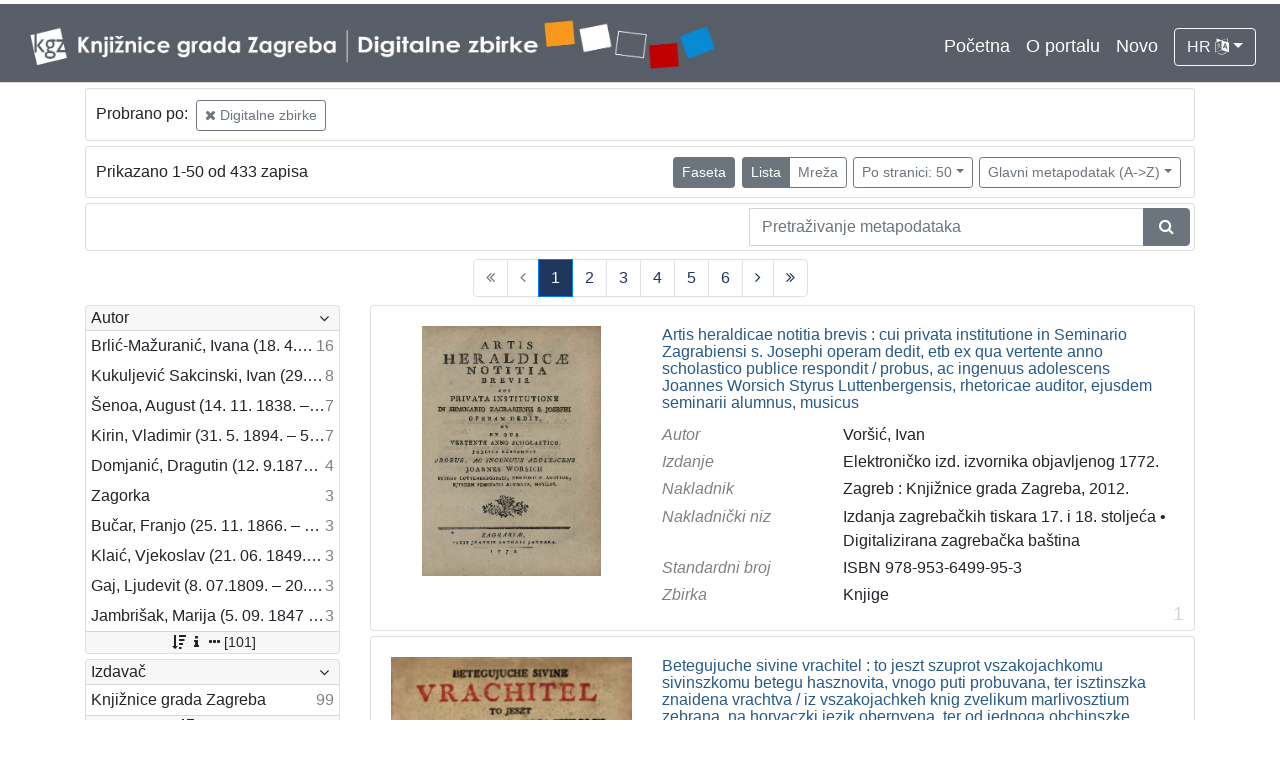

--- FILE ---
content_type: text/html; charset=UTF-8
request_url: https://digitalnezbirke.kgz.hr/?pr=l&mrx%5B10096%5D%5B17059%5D=a&mrf%5B10270%5D%5B18927%5D=a10009&page=1&view=list&oby=rmr&obyt=a&ps=50
body_size: 17392
content:
<!DOCTYPE html><html lang="hr"><head><title>Digitalne zbirke Knjižnica grada Zagreba</title><meta name="viewport" content="width=device-width, initial-scale=1"><link href="./lib/font-awesome/4.7.0/css/font-awesome.min.css" rel="stylesheet"><link rel="stylesheet" href="https://cdn.jsdelivr.net/npm/bootstrap@4.5.3/dist/css/bootstrap.min.css" integrity="sha384-TX8t27EcRE3e/ihU7zmQxVncDAy5uIKz4rEkgIXeMed4M0jlfIDPvg6uqKI2xXr2" crossorigin="anonymous"><script src="https://code.jquery.com/jquery-3.5.1.min.js" integrity="sha256-9/aliU8dGd2tb6OSsuzixeV4y/faTqgFtohetphbbj0=" crossorigin="anonymous"></script><script src="https://cdn.jsdelivr.net/npm/bootstrap@4.5.3/dist/js/bootstrap.bundle.min.js" integrity="sha384-ho+j7jyWK8fNQe+A12Hb8AhRq26LrZ/JpcUGGOn+Y7RsweNrtN/tE3MoK7ZeZDyx" crossorigin="anonymous"></script><link href="./public/core/css/indigo.css?_v102" rel="stylesheet"><link href="./public/core/css/header.css?_v102" rel="stylesheet"><link href="./public/core/css/footer.css?_v102" rel="stylesheet"><link href="./public/core/css/indigoLogo.css?_=2" rel="stylesheet"><link href="./public/core/css/infoToolbar.css?_v102" rel="stylesheet"><link href="./public/core/css/queryToolbar.css?_v102" rel="stylesheet"><link href="./public/core/css/recordViewer.css?_v102" rel="stylesheet"><link href="./public/core/css/popover.css?_v102" rel="stylesheet"><link href="./public/core/css/pagination.css?_v102" rel="stylesheet"><link href="./public/core/css/spinners/line-scale.css?_v102" rel="stylesheet"><link href="./public/core/css/facet.css?_v102" rel="stylesheet"><link href="./public/core/css/singleFacet.css?_v102" rel="stylesheet"><link href="./public/core/css/singleFacetCheckbox.css?_v102" rel="stylesheet"><link href="./public/core/css/singleFacetInfo.css?_v102" rel="stylesheet"><link href="./public/core/css/recordInfo.css?_v102" rel="stylesheet"><link href="./public/core/css/navigationDrawer.css?_v102" rel="stylesheet"><link href="./public/core/css/infoToolbarWithFacet.css?_v102" rel="stylesheet"><link href="./public/core/css/recordList.css?_v102" rel="stylesheet"><link href="./public/core/css/metadataValue.css?_v102" rel="stylesheet"><link href="./public/core/css/modal.css?_v102" rel="stylesheet"><link href="./public/portal/css/main.css?_v102" rel="stylesheet"></head><body><div class="indigo-navigation-drawer"><div class="indigo-navigation-drawer-toolbar"><button class="btn btn-sm btn-secondary indigo-navigation-drawer-close-button" onclick="Indigo.Front.NavigationDrawer.toggleDrawer();"><i class="fa fa-times"></i></button></div><div class="indigo-navigation-drawer-content"></div></div><nav class="navbar navbar-expand-lg navbar-dark indigo-navbar"><a class="navbar-brand" href="./"><img class="indigo-navbar-logo" src="./public/portal/img/DZB_Portal_Naslovna traka_Izmjene_2019_crop.jpg"></a><button class="navbar-toggler indigo-toggle-button" type="button" data-toggle="collapse" data-target="#indigo-toggle-btn"><span class="navbar-toggler-icon"></span></button><div class="navbar-collapse justify-content-end collapse" id="indigo-toggle-btn"><ul class="navbar-nav"><li class="nav-item indigo-navbar-nav-item"><a class="indigo-navbar-option" href="./">Početna</a></li><li class="nav-item indigo-navbar-nav-item"><a class="indigo-navbar-option" href="./?ct2=portal">O portalu</a></li><li class="nav-item indigo-navbar-nav-item"><a class="indigo-navbar-option" href="./?pr=l&filter=10077&oby=timec&obyt=d">Novo</a></li><li class="nav-item indigo-navbar-nav-item"><div class="dropdown indigo-dropdown"><button class="btn btn-outline-light dropdown-toggle indigo-dropdown-toggle-button" type="button" data-toggle="dropdown">HR <i class="fa fa-language"></i></button><div class="dropdown-menu dropdown-menu-right indigo-dropdown-menu"><a class="dropdown-item indigo-dropdown-item" href="./?locale=ls&lc=hr">Hrvatski (HR)</a><a class="dropdown-item indigo-dropdown-item" href="./?locale=ls&lc=en">English (EN)</a></div></div></li></ul></div></nav><div class="container-lg indigo-container"><div class="card card-body indigo-query-toolbar"><div class="row"><div class="col-12" style="line-height:2">Probrano po: <a class="btn btn-sm btn-outline-secondary mx-1" href="./?pr=l&mrx%5B10096%5D%5B17059%5D=a&page=1&view=list&oby=rmr&obyt=a&ps=50" title="Baza"><i class="fa fa-times"></i> Digitalne zbirke</a></div></div></div><div class="card card-body indigo-infotoolbar"><div class="row"><div class="col-md-4 col-sm-12 indigo-infotoolbar-text">Prikazano 1-50 od 433 zapisa</div><div class="col-md-8 col-sm-12 indigo-infotoolbar-action"><div class="btn btn-sm btn-secondary" onclick="Indigo.Front.Facet.toggle(); Indigo.Front.Facet.toggleDrawerForFacets();" id="facet_toggle_button">Faseta</div><div class="btn-group indigo-infotoolbar-btn-group"><a class="btn btn-sm btn-secondary" href="./?pr=l&mrx%5B10096%5D%5B17059%5D=a&mrf%5B10270%5D%5B18927%5D=a10009&page=1&view=list&oby=rmr&obyt=a&ps=50">Lista</a><a class="btn btn-sm btn-outline-secondary" href="./?pr=l&mrx%5B10096%5D%5B17059%5D=a&mrf%5B10270%5D%5B18927%5D=a10009&page=1&view=grid&oby=rmr&obyt=a&ps=50">Mreža</a></div><div class="dropdown indigo-pagesize-dropdown"><button class="btn btn-sm btn-outline-secondary dropdown-toggle indigo-pagesize-dropdown-toggle-button" type="button" data-toggle="dropdown">Po stranici: 50</button><div class="dropdown-menu indigo-pagesize-dropdown-menu"><a class="dropdown-item indigo-pagesize-dropdown-item" href="./?pr=l&mrx%5B10096%5D%5B17059%5D=a&mrf%5B10270%5D%5B18927%5D=a10009&page=1&view=list&oby=rmr&obyt=a&ps=10">10</a><a class="dropdown-item indigo-pagesize-dropdown-item" href="./?pr=l&mrx%5B10096%5D%5B17059%5D=a&mrf%5B10270%5D%5B18927%5D=a10009&page=1&view=list&oby=rmr&obyt=a&ps=25">25</a><a class="dropdown-item indigo-pagesize-dropdown-item" href="./?pr=l&mrx%5B10096%5D%5B17059%5D=a&mrf%5B10270%5D%5B18927%5D=a10009&page=1&view=list&oby=rmr&obyt=a&ps=50">50</a><a class="dropdown-item indigo-pagesize-dropdown-item" href="./?pr=l&mrx%5B10096%5D%5B17059%5D=a&mrf%5B10270%5D%5B18927%5D=a10009&page=1&view=list&oby=rmr&obyt=a&ps=100">100</a></div></div><div class="dropdown indigo-sort-dropdown"><button class="btn btn-sm btn-outline-secondary dropdown-toggle indigo-sort-dropdown-toggle-button" type="button" data-toggle="dropdown">Glavni metapodatak (A->Z)</button><div class="dropdown-menu dropdown-menu-right indigo-sort-dropdown-menu"><a class="dropdown-item indigo-sort-dropdown-item" href="./?pr=l&mrx%5B10096%5D%5B17059%5D=a&mrf%5B10270%5D%5B18927%5D=a10009&page=1&view=list&ps=50&oby=rmr&obyt=a">Glavni metapodatak (A->Z)</a><a class="dropdown-item indigo-sort-dropdown-item" href="./?pr=l&mrx%5B10096%5D%5B17059%5D=a&mrf%5B10270%5D%5B18927%5D=a10009&page=1&view=list&ps=50&oby=rmr&obyt=d">Glavni metapodatak (Z->A)</a></div></div></div></div></div><div class="card card-body p-1 mb-1"><div class="row d-flex justify-content-end"><div class="col-sm-12 col-md-5"><div class="indigo-searchbar"><form method="get" autocomplete="off" id="indigo_searchbar_form"><div class="input-group"><input type="hidden" name="pr" value="l"><input class="form-control indigo-searchbar-input" type="text" name="msq" placeholder="Pretraživanje metapodataka" onfocus="this.select();" required="required"><input type="hidden" name="view" value="list"><input type="hidden" name="mrx[10096][17059]" value="a"><input type="hidden" name="mrf[10270][18927]" value="a10009"><input type="hidden" name="page" value="1"><input type="hidden" name="view" value="list"><input type="hidden" name="oby" value="rmr"><input type="hidden" name="obyt" value="a"><input type="hidden" name="ps" value="50"><div class="input-group-append indigo-searchbar-button-holder"><button class="btn btn-secondary indigo-searchbar-button" type="submit" title="Pretraži"><i class="fa fa-search fa-fw"></i></button></div></div></form></div></div></div></div><nav><ul class="pagination justify-content-center indigo-pagination"><li class="page-item disabled indigo-pagination-item"><div class="page-link indigo-pagination-link"><i class="fa fa-angle-double-left"></i></div></li><li class="page-item disabled indigo-pagination-item"><div class="page-link indigo-pagination-link"><i class="fa fa-angle-left"></i></div></li><li class="page-item active indigo-pagination-item"><a class="page-link indigo-pagination-link" href="./?pr=l&mrx%5B10096%5D%5B17059%5D=a&mrf%5B10270%5D%5B18927%5D=a10009&page=1&view=list&oby=rmr&obyt=a&ps=50" rel="nofollow">1</a><span class="sr-only">(current)</span></li><li class="page-item indigo-pagination-item"><a class="page-link indigo-pagination-link" href="./?pr=l&mrx%5B10096%5D%5B17059%5D=a&mrf%5B10270%5D%5B18927%5D=a10009&page=2&view=list&oby=rmr&obyt=a&ps=50" rel="nofollow">2</a></li><li class="page-item indigo-pagination-item"><a class="page-link indigo-pagination-link" href="./?pr=l&mrx%5B10096%5D%5B17059%5D=a&mrf%5B10270%5D%5B18927%5D=a10009&page=3&view=list&oby=rmr&obyt=a&ps=50" rel="nofollow">3</a></li><li class="page-item indigo-pagination-item"><a class="page-link indigo-pagination-link" href="./?pr=l&mrx%5B10096%5D%5B17059%5D=a&mrf%5B10270%5D%5B18927%5D=a10009&page=4&view=list&oby=rmr&obyt=a&ps=50" rel="nofollow">4</a></li><li class="page-item indigo-pagination-item"><a class="page-link indigo-pagination-link" href="./?pr=l&mrx%5B10096%5D%5B17059%5D=a&mrf%5B10270%5D%5B18927%5D=a10009&page=5&view=list&oby=rmr&obyt=a&ps=50" rel="nofollow">5</a></li><li class="page-item indigo-pagination-item"><a class="page-link indigo-pagination-link" href="./?pr=l&mrx%5B10096%5D%5B17059%5D=a&mrf%5B10270%5D%5B18927%5D=a10009&page=6&view=list&oby=rmr&obyt=a&ps=50" rel="nofollow">6</a></li><li class="page-item indigo-pagination-item"><a class="page-link indigo-pagination-link" href="./?pr=l&mrx%5B10096%5D%5B17059%5D=a&mrf%5B10270%5D%5B18927%5D=a10009&page=2&view=list&oby=rmr&obyt=a&ps=50" rel="nofollow"><i class="fa fa-angle-right"></i></a></li><li class="page-item indigo-pagination-item"><a class="page-link indigo-pagination-link" href="./?pr=l&mrx%5B10096%5D%5B17059%5D=a&mrf%5B10270%5D%5B18927%5D=a10009&page=9&view=list&oby=rmr&obyt=a&ps=50" rel="nofollow"><i class="fa fa-angle-double-right"></i></a></li></ul></nav><div class="row"><div class="d-none d-md-block col-3 indigo-record-list-facet" data-route="./api.php?pr=facets&mrx%5B10096%5D%5B17059%5D=a&mrf%5B10270%5D%5B18927%5D=a10009&page=1&view=list&oby=rmr&obyt=a&ps=50"></div><div class="col indigo-record-list-items"><div class="card card-body indigo-recordlistitem"><div class="row"><div class="col-md-4 col-sm-12 text-center"><a href="./?pr=i&id=18451"><img class="img-fluid indigo-recordlistitem-image" src="https://digitalnezbirke.kgz.hr/rdfcgtv/rep/j/8v/og6/j8vog6skg6pr.jpg" alt="Artis heraldicae notitia brevis : cui privata institutione in Seminario Zagrabiensi s. Josephi operam dedit, etb ex qua vertente anno scholastico publice respondit / probus, ac ingenuus adolescens Joannes Worsich Styrus Luttenbergensis, rhetoricae auditor, ejusdem seminarii alumnus, musicus"></a><div class="indigo-recordlistitem-image-toolbar-option"></div></div><div class="col-md-8 col-sm-12"><a class="indigo-recordlistitem-title" href="./?pr=i&id=18451">Artis heraldicae notitia brevis : cui privata institutione in Seminario Zagrabiensi s. Josephi operam dedit, etb ex qua vertente anno scholastico publice respondit / probus, ac ingenuus adolescens Joannes Worsich Styrus Luttenbergensis, rhetoricae auditor, ejusdem seminarii alumnus, musicus</a><div class="indigo-recordlistitem-metadata"><div class="row indigo-recordlistitem-metadata-row"><div class="col-md-4 col-sm-12"><div class="indigo-recordlistitem-label">Autor</div></div><div class="col-md-8 col-sm-12"><a class="indigo-metadatavalue-concept indigo-pointer" href="./?pr=l&mrf[10057][17092]=a" tabindex="0" data-concept="./?pc=i&id=17092" data-related="./?pr=l&mrf[10057][17092]=a" data-filter="./?pr=l&mrx%5B10096%5D%5B17059%5D=a&mrf%5B10270%5D%5B18927%5D=a10009&page=1&view=list&oby=rmr&obyt=a&ps=50&mrf[10057][17092]=a" onclick="Indigo.Front.metadataPopover(event);">Voršić, Ivan</a></div></div><div class="row indigo-recordlistitem-metadata-row"><div class="col-md-4 col-sm-12"><div class="indigo-recordlistitem-label">Izdanje</div></div><div class="col-md-8 col-sm-12"><span class="indigo-metadatavalue-none">Elektroničko izd. izvornika objavljenog 1772.</span></div></div><div class="row indigo-recordlistitem-metadata-row"><div class="col-md-4 col-sm-12"><div class="indigo-recordlistitem-label">Nakladnik</div></div><div class="col-md-8 col-sm-12"><span class="indigo-metadatavalue-none">Zagreb : Knjižnice grada Zagreba, 2012.</span></div></div><div class="row indigo-recordlistitem-metadata-row"><div class="col-md-4 col-sm-12"><div class="indigo-recordlistitem-label">Nakladnički niz</div></div><div class="col-md-8 col-sm-12"><a class="indigo-metadatavalue-concept indigo-pointer" href="./?pr=l&mrf[10234][17254]=a" tabindex="0" data-concept="./?pc=i&id=17254" data-related="./?pr=l&mrf[10234][17254]=a" data-filter="./?pr=l&mrx%5B10096%5D%5B17059%5D=a&mrf%5B10270%5D%5B18927%5D=a10009&page=1&view=list&oby=rmr&obyt=a&ps=50&mrf[10234][17254]=a" onclick="Indigo.Front.metadataPopover(event);">Izdanja zagrebačkih tiskara 17. i 18. stoljeća</a> &#149; <a class="indigo-metadatavalue-concept indigo-pointer" href="./?pr=l&mrf[10234][17253]=a" tabindex="0" data-concept="./?pc=i&id=17253" data-related="./?pr=l&mrf[10234][17253]=a" data-filter="./?pr=l&mrx%5B10096%5D%5B17059%5D=a&mrf%5B10270%5D%5B18927%5D=a10009&page=1&view=list&oby=rmr&obyt=a&ps=50&mrf[10234][17253]=a" onclick="Indigo.Front.metadataPopover(event);">Digitalizirana zagrebačka baština</a></div></div><div class="row indigo-recordlistitem-metadata-row"><div class="col-md-4 col-sm-12"><div class="indigo-recordlistitem-label">Standardni broj</div></div><div class="col-md-8 col-sm-12"><span class="indigo-metadatavalue-none">ISBN 978-953-6499-95-3</span></div></div><div class="row indigo-recordlistitem-metadata-row"><div class="col-md-4 col-sm-12"><div class="indigo-recordlistitem-label">Zbirka</div></div><div class="col-md-8 col-sm-12"><a class="indigo-metadatavalue-concept indigo-pointer" href="./?pr=l&mrf[10096][17059]=a" tabindex="0" data-concept="./?pc=i&id=17059" data-related="./?pr=l&mrf[10096][17059]=a" data-filter="./?pr=l&mrx%5B10096%5D%5B17059%5D=a&mrf%5B10270%5D%5B18927%5D=a10009&page=1&view=list&oby=rmr&obyt=a&ps=50&mrf[10096][17059]=a" onclick="Indigo.Front.metadataPopover(event);">Knjige</a></div></div></div></div></div><div class="indigo-record-list-record-index">1</div></div><div class="card card-body indigo-recordlistitem"><div class="row"><div class="col-md-4 col-sm-12 text-center"><a href="./?pr=i&id=18280"><img class="img-fluid indigo-recordlistitem-image" src="https://digitalnezbirke.kgz.hr/rdfcgtv/rep/z/83/a7k/z83a7kc4ke28.jpg" alt="Betegujuche sivine vrachitel : to jeszt szuprot vszakojachkomu sivinszkomu betegu hasznovita, vnogo puti probuvana, ter isztinszka znaidena vrachtva / iz vszakojachkeh knig zvelikum marlivosztium zebrana, na horvaczki jezik obernyena, ter od jednoga obchinszke vszega orszaga, navlasztito pako sziromahov haszni lyubitela na szvetlo dana"></a><div class="indigo-recordlistitem-image-toolbar-option"></div></div><div class="col-md-8 col-sm-12"><a class="indigo-recordlistitem-title" href="./?pr=i&id=18280">Betegujuche sivine vrachitel : to jeszt szuprot vszakojachkomu sivinszkomu betegu hasznovita, vnogo puti probuvana, ter isztinszka znaidena vrachtva / iz vszakojachkeh knig zvelikum marlivosztium zebrana, na horvaczki jezik obernyena, ter od jednoga obchinszke vszega orszaga, navlasztito pako sziromahov haszni lyubitela na szvetlo dana</a><div class="indigo-recordlistitem-metadata"><div class="row indigo-recordlistitem-metadata-row"><div class="col-md-4 col-sm-12"><div class="indigo-recordlistitem-label">Autor</div></div><div class="col-md-8 col-sm-12"><a class="indigo-metadatavalue-concept indigo-pointer" href="./?pr=l&mrf[10057][17093]=a" tabindex="0" data-concept="./?pc=i&id=17093" data-related="./?pr=l&mrf[10057][17093]=a" data-filter="./?pr=l&mrx%5B10096%5D%5B17059%5D=a&mrf%5B10270%5D%5B18927%5D=a10009&page=1&view=list&oby=rmr&obyt=a&ps=50&mrf[10057][17093]=a" onclick="Indigo.Front.metadataPopover(event);">Oršić, Josipa (1732? – 6. 03. 1778)</a></div></div><div class="row indigo-recordlistitem-metadata-row"><div class="col-md-4 col-sm-12"><div class="indigo-recordlistitem-label">Izdanje</div></div><div class="col-md-8 col-sm-12"><span class="indigo-metadatavalue-none">Elektroničko izd. izvornika objavljenog 1772.</span></div></div><div class="row indigo-recordlistitem-metadata-row"><div class="col-md-4 col-sm-12"><div class="indigo-recordlistitem-label">Nakladnik</div></div><div class="col-md-8 col-sm-12"><span class="indigo-metadatavalue-none">Zagreb : Knjižnice grada Zagreba, 2009.</span></div></div><div class="row indigo-recordlistitem-metadata-row"><div class="col-md-4 col-sm-12"><div class="indigo-recordlistitem-label">Nakladnički niz</div></div><div class="col-md-8 col-sm-12"><a class="indigo-metadatavalue-concept indigo-pointer" href="./?pr=l&mrf[10234][17254]=a" tabindex="0" data-concept="./?pc=i&id=17254" data-related="./?pr=l&mrf[10234][17254]=a" data-filter="./?pr=l&mrx%5B10096%5D%5B17059%5D=a&mrf%5B10270%5D%5B18927%5D=a10009&page=1&view=list&oby=rmr&obyt=a&ps=50&mrf[10234][17254]=a" onclick="Indigo.Front.metadataPopover(event);">Izdanja zagrebačkih tiskara 17. i 18. stoljeća</a> &#149; <a class="indigo-metadatavalue-concept indigo-pointer" href="./?pr=l&mrf[10234][17253]=a" tabindex="0" data-concept="./?pc=i&id=17253" data-related="./?pr=l&mrf[10234][17253]=a" data-filter="./?pr=l&mrx%5B10096%5D%5B17059%5D=a&mrf%5B10270%5D%5B18927%5D=a10009&page=1&view=list&oby=rmr&obyt=a&ps=50&mrf[10234][17253]=a" onclick="Indigo.Front.metadataPopover(event);">Digitalizirana zagrebačka baština</a></div></div><div class="row indigo-recordlistitem-metadata-row"><div class="col-md-4 col-sm-12"><div class="indigo-recordlistitem-label">Standardni broj</div></div><div class="col-md-8 col-sm-12"><span class="indigo-metadatavalue-none">ISBN 978-953-6499-52-6</span></div></div><div class="row indigo-recordlistitem-metadata-row"><div class="col-md-4 col-sm-12"><div class="indigo-recordlistitem-label">Zbirka</div></div><div class="col-md-8 col-sm-12"><a class="indigo-metadatavalue-concept indigo-pointer" href="./?pr=l&mrf[10096][17059]=a" tabindex="0" data-concept="./?pc=i&id=17059" data-related="./?pr=l&mrf[10096][17059]=a" data-filter="./?pr=l&mrx%5B10096%5D%5B17059%5D=a&mrf%5B10270%5D%5B18927%5D=a10009&page=1&view=list&oby=rmr&obyt=a&ps=50&mrf[10096][17059]=a" onclick="Indigo.Front.metadataPopover(event);">Knjige</a></div></div></div></div></div><div class="indigo-record-list-record-index">2</div></div><div class="card card-body indigo-recordlistitem"><div class="row"><div class="col-md-4 col-sm-12 text-center"><a href="./?pr=i&id=18198"><img class="img-fluid indigo-recordlistitem-image" src="https://digitalnezbirke.kgz.hr/rdfcgtv/rep/p/r2/v7j/pr2v7ji14e1r.jpg" alt="De nominum declinationibus, verborum, praeteritis, et supinis : syntaxi anteriore sine appendicibus : pro secunda classe principiorum, seu infima grammaticae : adjuncto Cornelio Nepote, & brevioribus epistolis M. Tullii Ciceronis / Emmanualis Alvari e societate Jesu"></a><div class="indigo-recordlistitem-image-toolbar-option"></div></div><div class="col-md-8 col-sm-12"><a class="indigo-recordlistitem-title" href="./?pr=i&id=18198">De nominum declinationibus, verborum, praeteritis, et supinis : syntaxi anteriore sine appendicibus : pro secunda classe principiorum, seu infima grammaticae : adjuncto Cornelio Nepote, & brevioribus epistolis M. Tullii Ciceronis / Emmanualis Alvari e societate Jesu</a><div class="indigo-recordlistitem-metadata"><div class="row indigo-recordlistitem-metadata-row"><div class="col-md-4 col-sm-12"><div class="indigo-recordlistitem-label">Autor</div></div><div class="col-md-8 col-sm-12"><a class="indigo-metadatavalue-concept indigo-pointer" href="./?pr=l&mrf[10057][17095]=a" tabindex="0" data-concept="./?pc=i&id=17095" data-related="./?pr=l&mrf[10057][17095]=a" data-filter="./?pr=l&mrx%5B10096%5D%5B17059%5D=a&mrf%5B10270%5D%5B18927%5D=a10009&page=1&view=list&oby=rmr&obyt=a&ps=50&mrf[10057][17095]=a" onclick="Indigo.Front.metadataPopover(event);">Alvares, Manuel (1526. – 30. 12. 1583.)</a></div></div><div class="row indigo-recordlistitem-metadata-row"><div class="col-md-4 col-sm-12"><div class="indigo-recordlistitem-label">Izdanje</div></div><div class="col-md-8 col-sm-12"><span class="indigo-metadatavalue-none">Elektroničko izd. izvornika objavljenog 1772.</span></div></div><div class="row indigo-recordlistitem-metadata-row"><div class="col-md-4 col-sm-12"><div class="indigo-recordlistitem-label">Nakladnik</div></div><div class="col-md-8 col-sm-12"><span class="indigo-metadatavalue-none">Zagreb : Knjižnice grada Zagreba, 2011.</span></div></div><div class="row indigo-recordlistitem-metadata-row"><div class="col-md-4 col-sm-12"><div class="indigo-recordlistitem-label">Nakladnički niz</div></div><div class="col-md-8 col-sm-12"><a class="indigo-metadatavalue-concept indigo-pointer" href="./?pr=l&mrf[10234][17254]=a" tabindex="0" data-concept="./?pc=i&id=17254" data-related="./?pr=l&mrf[10234][17254]=a" data-filter="./?pr=l&mrx%5B10096%5D%5B17059%5D=a&mrf%5B10270%5D%5B18927%5D=a10009&page=1&view=list&oby=rmr&obyt=a&ps=50&mrf[10234][17254]=a" onclick="Indigo.Front.metadataPopover(event);">Izdanja zagrebačkih tiskara 17. i 18. stoljeća</a> &#149; <a class="indigo-metadatavalue-concept indigo-pointer" href="./?pr=l&mrf[10234][17253]=a" tabindex="0" data-concept="./?pc=i&id=17253" data-related="./?pr=l&mrf[10234][17253]=a" data-filter="./?pr=l&mrx%5B10096%5D%5B17059%5D=a&mrf%5B10270%5D%5B18927%5D=a10009&page=1&view=list&oby=rmr&obyt=a&ps=50&mrf[10234][17253]=a" onclick="Indigo.Front.metadataPopover(event);">Digitalizirana zagrebačka baština</a></div></div><div class="row indigo-recordlistitem-metadata-row"><div class="col-md-4 col-sm-12"><div class="indigo-recordlistitem-label">Standardni broj</div></div><div class="col-md-8 col-sm-12"><span class="indigo-metadatavalue-none">ISBN 978-953-6499-80-9</span></div></div><div class="row indigo-recordlistitem-metadata-row"><div class="col-md-4 col-sm-12"><div class="indigo-recordlistitem-label">Zbirka</div></div><div class="col-md-8 col-sm-12"><a class="indigo-metadatavalue-concept indigo-pointer" href="./?pr=l&mrf[10096][17059]=a" tabindex="0" data-concept="./?pc=i&id=17059" data-related="./?pr=l&mrf[10096][17059]=a" data-filter="./?pr=l&mrx%5B10096%5D%5B17059%5D=a&mrf%5B10270%5D%5B18927%5D=a10009&page=1&view=list&oby=rmr&obyt=a&ps=50&mrf[10096][17059]=a" onclick="Indigo.Front.metadataPopover(event);">Knjige</a></div></div></div></div></div><div class="indigo-record-list-record-index">3</div></div><div class="card card-body indigo-recordlistitem"><div class="row"><div class="col-md-4 col-sm-12 text-center"><a href="./?pr=i&id=18259"><img class="img-fluid indigo-recordlistitem-image" src="https://digitalnezbirke.kgz.hr/rdfcgtv/rep/z/r4/za6/zr4za6t7k3or.jpg" alt="Directorium seu Ordo horas canonicas recitandi, & celebrandi Missam, juxta ritum Breviarij & Missalis Romani : In usum ejusdem Dioeceseos, cum propriis Sanctorum Patronorum festis. Pro anno Domini post bissextilem tertio"></a><div class="indigo-recordlistitem-image-toolbar-option"></div></div><div class="col-md-8 col-sm-12"><a class="indigo-recordlistitem-title" href="./?pr=i&id=18259">Directorium seu Ordo horas canonicas recitandi, & celebrandi Missam, juxta ritum Breviarij & Missalis Romani : In usum ejusdem Dioeceseos, cum propriis Sanctorum Patronorum festis. Pro anno Domini post bissextilem tertio</a><div class="indigo-recordlistitem-metadata"><div class="row indigo-recordlistitem-metadata-row"><div class="col-md-4 col-sm-12"><div class="indigo-recordlistitem-label">Izdanje</div></div><div class="col-md-8 col-sm-12"><span class="indigo-metadatavalue-none">Elektroničko izd. izvornika objavljenog 1695.</span></div></div><div class="row indigo-recordlistitem-metadata-row"><div class="col-md-4 col-sm-12"><div class="indigo-recordlistitem-label">Nakladnik</div></div><div class="col-md-8 col-sm-12"><span class="indigo-metadatavalue-none">Zagreb : Knjižnice grada Zagreba, 2010.</span></div></div><div class="row indigo-recordlistitem-metadata-row"><div class="col-md-4 col-sm-12"><div class="indigo-recordlistitem-label">Nakladnički niz</div></div><div class="col-md-8 col-sm-12"><a class="indigo-metadatavalue-concept indigo-pointer" href="./?pr=l&mrf[10234][17254]=a" tabindex="0" data-concept="./?pc=i&id=17254" data-related="./?pr=l&mrf[10234][17254]=a" data-filter="./?pr=l&mrx%5B10096%5D%5B17059%5D=a&mrf%5B10270%5D%5B18927%5D=a10009&page=1&view=list&oby=rmr&obyt=a&ps=50&mrf[10234][17254]=a" onclick="Indigo.Front.metadataPopover(event);">Izdanja zagrebačkih tiskara 17. i 18. stoljeća</a> &#149; <a class="indigo-metadatavalue-concept indigo-pointer" href="./?pr=l&mrf[10234][17253]=a" tabindex="0" data-concept="./?pc=i&id=17253" data-related="./?pr=l&mrf[10234][17253]=a" data-filter="./?pr=l&mrx%5B10096%5D%5B17059%5D=a&mrf%5B10270%5D%5B18927%5D=a10009&page=1&view=list&oby=rmr&obyt=a&ps=50&mrf[10234][17253]=a" onclick="Indigo.Front.metadataPopover(event);">Digitalizirana zagrebačka baština</a></div></div><div class="row indigo-recordlistitem-metadata-row"><div class="col-md-4 col-sm-12"><div class="indigo-recordlistitem-label">Standardni broj</div></div><div class="col-md-8 col-sm-12"><span class="indigo-metadatavalue-none">ISBN 978-953-6499-72-4</span></div></div><div class="row indigo-recordlistitem-metadata-row"><div class="col-md-4 col-sm-12"><div class="indigo-recordlistitem-label">Zbirka</div></div><div class="col-md-8 col-sm-12"><a class="indigo-metadatavalue-concept indigo-pointer" href="./?pr=l&mrf[10096][17059]=a" tabindex="0" data-concept="./?pc=i&id=17059" data-related="./?pr=l&mrf[10096][17059]=a" data-filter="./?pr=l&mrx%5B10096%5D%5B17059%5D=a&mrf%5B10270%5D%5B18927%5D=a10009&page=1&view=list&oby=rmr&obyt=a&ps=50&mrf[10096][17059]=a" onclick="Indigo.Front.metadataPopover(event);">Knjige</a></div></div></div></div></div><div class="indigo-record-list-record-index">4</div></div><div class="card card-body indigo-recordlistitem"><div class="row"><div class="col-md-4 col-sm-12 text-center"><a href="./?pr=i&id=18285"><img class="img-fluid indigo-recordlistitem-image" src="https://digitalnezbirke.kgz.hr/rdfcgtv/rep/a/ro/p71/arop71u425b8.jpg" alt="Dobroslavke : narodne pripovijesti hrvatskoj mladeži / pribrao i priredio Franjo Bartuš"></a><div class="indigo-recordlistitem-image-toolbar-option"></div></div><div class="col-md-8 col-sm-12"><a class="indigo-recordlistitem-title" href="./?pr=i&id=18285">Dobroslavke : narodne pripovijesti hrvatskoj mladeži / pribrao i priredio Franjo Bartuš</a><div class="indigo-recordlistitem-metadata"><div class="row indigo-recordlistitem-metadata-row"><div class="col-md-4 col-sm-12"><div class="indigo-recordlistitem-label">Izdanje</div></div><div class="col-md-8 col-sm-12"><span class="indigo-metadatavalue-none">Elektroničko izd. izvornika objavljenog 1897.</span></div></div><div class="row indigo-recordlistitem-metadata-row"><div class="col-md-4 col-sm-12"><div class="indigo-recordlistitem-label">Nakladnik</div></div><div class="col-md-8 col-sm-12"><span class="indigo-metadatavalue-none">Zagreb : Knjižnice grada Zagreba, 2009.</span></div></div><div class="row indigo-recordlistitem-metadata-row"><div class="col-md-4 col-sm-12"><div class="indigo-recordlistitem-label">Nakladnički niz</div></div><div class="col-md-8 col-sm-12"><a class="indigo-metadatavalue-concept indigo-pointer" href="./?pr=l&mrf[10234][17082]=a" tabindex="0" data-concept="./?pc=i&id=17082" data-related="./?pr=l&mrf[10234][17082]=a" data-filter="./?pr=l&mrx%5B10096%5D%5B17059%5D=a&mrf%5B10270%5D%5B18927%5D=a10009&page=1&view=list&oby=rmr&obyt=a&ps=50&mrf[10234][17082]=a" onclick="Indigo.Front.metadataPopover(event);">Zagreb na pragu modernog doba</a> &#149; <a class="indigo-metadatavalue-concept indigo-pointer" href="./?pr=l&mrf[10234][17253]=a" tabindex="0" data-concept="./?pc=i&id=17253" data-related="./?pr=l&mrf[10234][17253]=a" data-filter="./?pr=l&mrx%5B10096%5D%5B17059%5D=a&mrf%5B10270%5D%5B18927%5D=a10009&page=1&view=list&oby=rmr&obyt=a&ps=50&mrf[10234][17253]=a" onclick="Indigo.Front.metadataPopover(event);">Digitalizirana zagrebačka baština</a> &#149; <a class="indigo-metadatavalue-concept indigo-pointer" href="./?pr=l&mrf[10234][19778]=a" tabindex="0" data-concept="./?pc=i&id=19778" data-related="./?pr=l&mrf[10234][19778]=a" data-filter="./?pr=l&mrx%5B10096%5D%5B17059%5D=a&mrf%5B10270%5D%5B18927%5D=a10009&page=1&view=list&oby=rmr&obyt=a&ps=50&mrf[10234][19778]=a" onclick="Indigo.Front.metadataPopover(event);">Knjige za djecu i mladež</a></div></div><div class="row indigo-recordlistitem-metadata-row"><div class="col-md-4 col-sm-12"><div class="indigo-recordlistitem-label">Standardni broj</div></div><div class="col-md-8 col-sm-12"><span class="indigo-metadatavalue-none">ISBN 978-953-6499-46-5</span></div></div><div class="row indigo-recordlistitem-metadata-row"><div class="col-md-4 col-sm-12"><div class="indigo-recordlistitem-label">Zbirka</div></div><div class="col-md-8 col-sm-12"><a class="indigo-metadatavalue-concept indigo-pointer" href="./?pr=l&mrf[10096][17059]=a" tabindex="0" data-concept="./?pc=i&id=17059" data-related="./?pr=l&mrf[10096][17059]=a" data-filter="./?pr=l&mrx%5B10096%5D%5B17059%5D=a&mrf%5B10270%5D%5B18927%5D=a10009&page=1&view=list&oby=rmr&obyt=a&ps=50&mrf[10096][17059]=a" onclick="Indigo.Front.metadataPopover(event);">Knjige</a> &#149; <a class="indigo-metadatavalue-concept indigo-pointer" href="./?pr=l&mrf[10096][17058]=a" tabindex="0" data-concept="./?pc=i&id=17058" data-related="./?pr=l&mrf[10096][17058]=a" data-filter="./?pr=l&mrx%5B10096%5D%5B17059%5D=a&mrf%5B10270%5D%5B18927%5D=a10009&page=1&view=list&oby=rmr&obyt=a&ps=50&mrf[10096][17058]=a" onclick="Indigo.Front.metadataPopover(event);">Knjige za djecu i mladež</a></div></div></div></div></div><div class="indigo-record-list-record-index">5</div></div><div class="card card-body indigo-recordlistitem"><div class="row"><div class="col-md-4 col-sm-12 text-center"><a href="./?pr=i&id=18200"><img class="img-fluid indigo-recordlistitem-image" src="https://digitalnezbirke.kgz.hr/rdfcgtv/rep/z/83/a7k/z83a7kc4k7k8.jpg" alt="Fructus auctumnales in iugis Parnassi Pannonii maximam partem lecti Latia et Illyrica cheli decori / vate Math. Petro Katanchich Panonnio in Archigymn. Zagrab. schol. hum. professore"></a><div class="indigo-recordlistitem-image-toolbar-option"></div></div><div class="col-md-8 col-sm-12"><a class="indigo-recordlistitem-title" href="./?pr=i&id=18200">Fructus auctumnales in iugis Parnassi Pannonii maximam partem lecti Latia et Illyrica cheli decori / vate Math. Petro Katanchich Panonnio in Archigymn. Zagrab. schol. hum. professore</a><div class="indigo-recordlistitem-metadata"><div class="row indigo-recordlistitem-metadata-row"><div class="col-md-4 col-sm-12"><div class="indigo-recordlistitem-label">Autor</div></div><div class="col-md-8 col-sm-12"><a class="indigo-metadatavalue-concept indigo-pointer" href="./?pr=l&mrf[10057][17096]=a" tabindex="0" data-concept="./?pc=i&id=17096" data-related="./?pr=l&mrf[10057][17096]=a" data-filter="./?pr=l&mrx%5B10096%5D%5B17059%5D=a&mrf%5B10270%5D%5B18927%5D=a10009&page=1&view=list&oby=rmr&obyt=a&ps=50&mrf[10057][17096]=a" onclick="Indigo.Front.metadataPopover(event);">Katančić, Matija Petar (12. 08. 1750 – 23. 05. 1825.)</a></div></div><div class="row indigo-recordlistitem-metadata-row"><div class="col-md-4 col-sm-12"><div class="indigo-recordlistitem-label">Izdanje</div></div><div class="col-md-8 col-sm-12"><span class="indigo-metadatavalue-none">Elektroničko izd. izvornika objavljenog 1794.</span></div></div><div class="row indigo-recordlistitem-metadata-row"><div class="col-md-4 col-sm-12"><div class="indigo-recordlistitem-label">Nakladnik</div></div><div class="col-md-8 col-sm-12"><span class="indigo-metadatavalue-none">Zagreb : Knjižnice grada Zagreba, 2011.</span></div></div><div class="row indigo-recordlistitem-metadata-row"><div class="col-md-4 col-sm-12"><div class="indigo-recordlistitem-label">Nakladnički niz</div></div><div class="col-md-8 col-sm-12"><a class="indigo-metadatavalue-concept indigo-pointer" href="./?pr=l&mrf[10234][17254]=a" tabindex="0" data-concept="./?pc=i&id=17254" data-related="./?pr=l&mrf[10234][17254]=a" data-filter="./?pr=l&mrx%5B10096%5D%5B17059%5D=a&mrf%5B10270%5D%5B18927%5D=a10009&page=1&view=list&oby=rmr&obyt=a&ps=50&mrf[10234][17254]=a" onclick="Indigo.Front.metadataPopover(event);">Izdanja zagrebačkih tiskara 17. i 18. stoljeća</a> &#149; <a class="indigo-metadatavalue-concept indigo-pointer" href="./?pr=l&mrf[10234][17253]=a" tabindex="0" data-concept="./?pc=i&id=17253" data-related="./?pr=l&mrf[10234][17253]=a" data-filter="./?pr=l&mrx%5B10096%5D%5B17059%5D=a&mrf%5B10270%5D%5B18927%5D=a10009&page=1&view=list&oby=rmr&obyt=a&ps=50&mrf[10234][17253]=a" onclick="Indigo.Front.metadataPopover(event);">Digitalizirana zagrebačka baština</a></div></div><div class="row indigo-recordlistitem-metadata-row"><div class="col-md-4 col-sm-12"><div class="indigo-recordlistitem-label">Standardni broj</div></div><div class="col-md-8 col-sm-12"><span class="indigo-metadatavalue-none">ISBN 978-953-6499-82-3</span></div></div><div class="row indigo-recordlistitem-metadata-row"><div class="col-md-4 col-sm-12"><div class="indigo-recordlistitem-label">Zbirka</div></div><div class="col-md-8 col-sm-12"><a class="indigo-metadatavalue-concept indigo-pointer" href="./?pr=l&mrf[10096][17059]=a" tabindex="0" data-concept="./?pc=i&id=17059" data-related="./?pr=l&mrf[10096][17059]=a" data-filter="./?pr=l&mrx%5B10096%5D%5B17059%5D=a&mrf%5B10270%5D%5B18927%5D=a10009&page=1&view=list&oby=rmr&obyt=a&ps=50&mrf[10096][17059]=a" onclick="Indigo.Front.metadataPopover(event);">Knjige</a></div></div></div></div></div><div class="indigo-record-list-record-index">6</div></div><div class="card card-body indigo-recordlistitem"><div class="row"><div class="col-md-4 col-sm-12 text-center"><a href="./?pr=i&id=18533"><img class="img-fluid indigo-recordlistitem-image" src="https://digitalnezbirke.kgz.hr/rdfcgtv/rep/z/r4/za6/zr4za6t77j5r.jpg" alt="Geografsko-statistički nacrt Austrijsko-ugarske monarhije / napisao Petar Matković"></a><div class="indigo-recordlistitem-image-toolbar-option"></div></div><div class="col-md-8 col-sm-12"><a class="indigo-recordlistitem-title" href="./?pr=i&id=18533">Geografsko-statistički nacrt Austrijsko-ugarske monarhije / napisao Petar Matković</a><div class="indigo-recordlistitem-metadata"><div class="row indigo-recordlistitem-metadata-row"><div class="col-md-4 col-sm-12"><div class="indigo-recordlistitem-label">Autor</div></div><div class="col-md-8 col-sm-12"><a class="indigo-metadatavalue-concept indigo-pointer" href="./?pr=l&mrf[10057][17175]=a" tabindex="0" data-concept="./?pc=i&id=17175" data-related="./?pr=l&mrf[10057][17175]=a" data-filter="./?pr=l&mrx%5B10096%5D%5B17059%5D=a&mrf%5B10270%5D%5B18927%5D=a10009&page=1&view=list&oby=rmr&obyt=a&ps=50&mrf[10057][17175]=a" onclick="Indigo.Front.metadataPopover(event);">Matković, Petar (18. 06. 1830. – 25. 03. 1898.)</a></div></div><div class="row indigo-recordlistitem-metadata-row"><div class="col-md-4 col-sm-12"><div class="indigo-recordlistitem-label">Izdanje</div></div><div class="col-md-8 col-sm-12"><span class="indigo-metadatavalue-none">Elektroničko izd. izvornika objavljenog 1874.</span></div></div><div class="row indigo-recordlistitem-metadata-row"><div class="col-md-4 col-sm-12"><div class="indigo-recordlistitem-label">Nakladnik</div></div><div class="col-md-8 col-sm-12"><span class="indigo-metadatavalue-none">Zagreb : Knjižnice grada Zagreba, 2013</span></div></div><div class="row indigo-recordlistitem-metadata-row"><div class="col-md-4 col-sm-12"><div class="indigo-recordlistitem-label">Nakladnički niz</div></div><div class="col-md-8 col-sm-12"><a class="indigo-metadatavalue-concept indigo-pointer" href="./?pr=l&mrf[10234][17082]=a" tabindex="0" data-concept="./?pc=i&id=17082" data-related="./?pr=l&mrf[10234][17082]=a" data-filter="./?pr=l&mrx%5B10096%5D%5B17059%5D=a&mrf%5B10270%5D%5B18927%5D=a10009&page=1&view=list&oby=rmr&obyt=a&ps=50&mrf[10234][17082]=a" onclick="Indigo.Front.metadataPopover(event);">Zagreb na pragu modernog doba</a> &#149; <a class="indigo-metadatavalue-concept indigo-pointer" href="./?pr=l&mrf[10234][17253]=a" tabindex="0" data-concept="./?pc=i&id=17253" data-related="./?pr=l&mrf[10234][17253]=a" data-filter="./?pr=l&mrx%5B10096%5D%5B17059%5D=a&mrf%5B10270%5D%5B18927%5D=a10009&page=1&view=list&oby=rmr&obyt=a&ps=50&mrf[10234][17253]=a" onclick="Indigo.Front.metadataPopover(event);">Digitalizirana zagrebačka baština</a></div></div><div class="row indigo-recordlistitem-metadata-row"><div class="col-md-4 col-sm-12"><div class="indigo-recordlistitem-label">Standardni broj</div></div><div class="col-md-8 col-sm-12"><span class="indigo-metadatavalue-none">ISBN 978-953-337-013-2</span></div></div><div class="row indigo-recordlistitem-metadata-row"><div class="col-md-4 col-sm-12"><div class="indigo-recordlistitem-label">Zbirka</div></div><div class="col-md-8 col-sm-12"><a class="indigo-metadatavalue-concept indigo-pointer" href="./?pr=l&mrf[10096][17059]=a" tabindex="0" data-concept="./?pc=i&id=17059" data-related="./?pr=l&mrf[10096][17059]=a" data-filter="./?pr=l&mrx%5B10096%5D%5B17059%5D=a&mrf%5B10270%5D%5B18927%5D=a10009&page=1&view=list&oby=rmr&obyt=a&ps=50&mrf[10096][17059]=a" onclick="Indigo.Front.metadataPopover(event);">Knjige</a></div></div></div></div></div><div class="indigo-record-list-record-index">7</div></div><div class="card card-body indigo-recordlistitem"><div class="row"><div class="col-md-4 col-sm-12 text-center"><a href="./?pr=i&id=18529"><img class="img-fluid indigo-recordlistitem-image" src="https://digitalnezbirke.kgz.hr/rdfcgtv/rep/l/rk/p76/lrkp76u2bv18.jpg" alt="Gimnastika i igre u pučkoj školi / priredili Franjo Bučar i Viktor Rudolf"></a><div class="indigo-recordlistitem-image-toolbar-option"></div></div><div class="col-md-8 col-sm-12"><a class="indigo-recordlistitem-title" href="./?pr=i&id=18529">Gimnastika i igre u pučkoj školi / priredili Franjo Bučar i Viktor Rudolf</a><div class="indigo-recordlistitem-metadata"><div class="row indigo-recordlistitem-metadata-row"><div class="col-md-4 col-sm-12"><div class="indigo-recordlistitem-label">Autor</div></div><div class="col-md-8 col-sm-12"><a class="indigo-metadatavalue-concept indigo-pointer" href="./?pr=l&mrf[10057][17103]=a" tabindex="0" data-concept="./?pc=i&id=17103" data-related="./?pr=l&mrf[10057][17103]=a" data-filter="./?pr=l&mrx%5B10096%5D%5B17059%5D=a&mrf%5B10270%5D%5B18927%5D=a10009&page=1&view=list&oby=rmr&obyt=a&ps=50&mrf[10057][17103]=a" onclick="Indigo.Front.metadataPopover(event);">Bučar, Franjo (25. 11. 1866. – 26. 12. 1946.)</a> &#149; <a class="indigo-metadatavalue-concept indigo-pointer" href="./?pr=l&mrf[10057][17176]=a" tabindex="0" data-concept="./?pc=i&id=17176" data-related="./?pr=l&mrf[10057][17176]=a" data-filter="./?pr=l&mrx%5B10096%5D%5B17059%5D=a&mrf%5B10270%5D%5B18927%5D=a10009&page=1&view=list&oby=rmr&obyt=a&ps=50&mrf[10057][17176]=a" onclick="Indigo.Front.metadataPopover(event);">Rudolf, Viktor (1880. – 1938.)</a></div></div><div class="row indigo-recordlistitem-metadata-row"><div class="col-md-4 col-sm-12"><div class="indigo-recordlistitem-label">Izdanje</div></div><div class="col-md-8 col-sm-12"><span class="indigo-metadatavalue-none">Elektroničko izd. izvornika objavljenog 1909.</span></div></div><div class="row indigo-recordlistitem-metadata-row"><div class="col-md-4 col-sm-12"><div class="indigo-recordlistitem-label">Nakladnik</div></div><div class="col-md-8 col-sm-12"><span class="indigo-metadatavalue-none">Zagreb : Knjižnice grada Zagreba, 2013.</span></div></div><div class="row indigo-recordlistitem-metadata-row"><div class="col-md-4 col-sm-12"><div class="indigo-recordlistitem-label">Nakladnički niz</div></div><div class="col-md-8 col-sm-12"><a class="indigo-metadatavalue-concept indigo-pointer" href="./?pr=l&mrf[10234][17082]=a" tabindex="0" data-concept="./?pc=i&id=17082" data-related="./?pr=l&mrf[10234][17082]=a" data-filter="./?pr=l&mrx%5B10096%5D%5B17059%5D=a&mrf%5B10270%5D%5B18927%5D=a10009&page=1&view=list&oby=rmr&obyt=a&ps=50&mrf[10234][17082]=a" onclick="Indigo.Front.metadataPopover(event);">Zagreb na pragu modernog doba</a> &#149; <a class="indigo-metadatavalue-concept indigo-pointer" href="./?pr=l&mrf[10234][17253]=a" tabindex="0" data-concept="./?pc=i&id=17253" data-related="./?pr=l&mrf[10234][17253]=a" data-filter="./?pr=l&mrx%5B10096%5D%5B17059%5D=a&mrf%5B10270%5D%5B18927%5D=a10009&page=1&view=list&oby=rmr&obyt=a&ps=50&mrf[10234][17253]=a" onclick="Indigo.Front.metadataPopover(event);">Digitalizirana zagrebačka baština</a> &#149; <a class="indigo-metadatavalue-concept indigo-pointer" href="./?pr=l&mrf[10234][21325]=a" tabindex="0" data-concept="./?pc=i&id=21325" data-related="./?pr=l&mrf[10234][21325]=a" data-filter="./?pr=l&mrx%5B10096%5D%5B17059%5D=a&mrf%5B10270%5D%5B18927%5D=a10009&page=1&view=list&oby=rmr&obyt=a&ps=50&mrf[10234][21325]=a" onclick="Indigo.Front.metadataPopover(event);">Sport</a></div></div><div class="row indigo-recordlistitem-metadata-row"><div class="col-md-4 col-sm-12"><div class="indigo-recordlistitem-label">Standardni broj</div></div><div class="col-md-8 col-sm-12"><span class="indigo-metadatavalue-none">ISBN 978-953-337-009-5</span></div></div><div class="row indigo-recordlistitem-metadata-row"><div class="col-md-4 col-sm-12"><div class="indigo-recordlistitem-label">Zbirka</div></div><div class="col-md-8 col-sm-12"><a class="indigo-metadatavalue-concept indigo-pointer" href="./?pr=l&mrf[10096][17059]=a" tabindex="0" data-concept="./?pc=i&id=17059" data-related="./?pr=l&mrf[10096][17059]=a" data-filter="./?pr=l&mrx%5B10096%5D%5B17059%5D=a&mrf%5B10270%5D%5B18927%5D=a10009&page=1&view=list&oby=rmr&obyt=a&ps=50&mrf[10096][17059]=a" onclick="Indigo.Front.metadataPopover(event);">Knjige</a></div></div></div></div></div><div class="indigo-record-list-record-index">8</div></div><div class="card card-body indigo-recordlistitem"><div class="row"><div class="col-md-4 col-sm-12 text-center"><a href="./?pr=i&id=18591"><img class="img-fluid indigo-recordlistitem-image" src="https://digitalnezbirke.kgz.hr/rdfcgtv/rep/9/85/jd5/985jd5fkdplr.jpg" alt="Glasi iz dubrave Žeravinske : povjestice / od Stanka Vraza."></a><div class="indigo-recordlistitem-image-toolbar-option"></div></div><div class="col-md-8 col-sm-12"><a class="indigo-recordlistitem-title" href="./?pr=i&id=18591">Glasi iz dubrave Žeravinske : povjestice / od Stanka Vraza.</a><div class="indigo-recordlistitem-metadata"><div class="row indigo-recordlistitem-metadata-row"><div class="col-md-4 col-sm-12"><div class="indigo-recordlistitem-label">Autor</div></div><div class="col-md-8 col-sm-12"><a class="indigo-metadatavalue-concept indigo-pointer" href="./?pr=l&mrf[10057][17183]=a" tabindex="0" data-concept="./?pc=i&id=17183" data-related="./?pr=l&mrf[10057][17183]=a" data-filter="./?pr=l&mrx%5B10096%5D%5B17059%5D=a&mrf%5B10270%5D%5B18927%5D=a10009&page=1&view=list&oby=rmr&obyt=a&ps=50&mrf[10057][17183]=a" onclick="Indigo.Front.metadataPopover(event);">Vraz, Stanko (30. 06. 1810 – 24. 05. 1851)</a></div></div><div class="row indigo-recordlistitem-metadata-row"><div class="col-md-4 col-sm-12"><div class="indigo-recordlistitem-label">Izdanje</div></div><div class="col-md-8 col-sm-12"><span class="indigo-metadatavalue-none">Elektroničko izd. izvornika objavljenog 1841.</span></div></div><div class="row indigo-recordlistitem-metadata-row"><div class="col-md-4 col-sm-12"><div class="indigo-recordlistitem-label">Nakladnik</div></div><div class="col-md-8 col-sm-12"><span class="indigo-metadatavalue-none">Zagreb : Knjižnice grada Zagreba, 2014</span></div></div><div class="row indigo-recordlistitem-metadata-row"><div class="col-md-4 col-sm-12"><div class="indigo-recordlistitem-label">Nakladnički niz</div></div><div class="col-md-8 col-sm-12"><a class="indigo-metadatavalue-concept indigo-pointer" href="./?pr=l&mrf[10234][17253]=a" tabindex="0" data-concept="./?pc=i&id=17253" data-related="./?pr=l&mrf[10234][17253]=a" data-filter="./?pr=l&mrx%5B10096%5D%5B17059%5D=a&mrf%5B10270%5D%5B18927%5D=a10009&page=1&view=list&oby=rmr&obyt=a&ps=50&mrf[10234][17253]=a" onclick="Indigo.Front.metadataPopover(event);">Digitalizirana zagrebačka baština</a> &#149; <a class="indigo-metadatavalue-concept indigo-pointer" href="./?pr=l&mrf[10234][17256]=a" tabindex="0" data-concept="./?pc=i&id=17256" data-related="./?pr=l&mrf[10234][17256]=a" data-filter="./?pr=l&mrx%5B10096%5D%5B17059%5D=a&mrf%5B10270%5D%5B18927%5D=a10009&page=1&view=list&oby=rmr&obyt=a&ps=50&mrf[10234][17256]=a" onclick="Indigo.Front.metadataPopover(event);">Ilirci</a></div></div><div class="row indigo-recordlistitem-metadata-row"><div class="col-md-4 col-sm-12"><div class="indigo-recordlistitem-label">Standardni broj</div></div><div class="col-md-8 col-sm-12"><span class="indigo-metadatavalue-none">ISBN 978-953-337-042-2</span></div></div><div class="row indigo-recordlistitem-metadata-row"><div class="col-md-4 col-sm-12"><div class="indigo-recordlistitem-label">Zbirka</div></div><div class="col-md-8 col-sm-12"><a class="indigo-metadatavalue-concept indigo-pointer" href="./?pr=l&mrf[10096][17059]=a" tabindex="0" data-concept="./?pc=i&id=17059" data-related="./?pr=l&mrf[10096][17059]=a" data-filter="./?pr=l&mrx%5B10096%5D%5B17059%5D=a&mrf%5B10270%5D%5B18927%5D=a10009&page=1&view=list&oby=rmr&obyt=a&ps=50&mrf[10096][17059]=a" onclick="Indigo.Front.metadataPopover(event);">Knjige</a></div></div></div></div></div><div class="indigo-record-list-record-index">9</div></div><div class="card card-body indigo-recordlistitem"><div class="row"><div class="col-md-4 col-sm-12 text-center"><a href="./?pr=i&id=18523"><img class="img-fluid indigo-recordlistitem-image" src="https://digitalnezbirke.kgz.hr/rdfcgtv/rep/k/8m/p29/k8mp29u56kor.jpg" alt="Glogovkinje horvatske"></a><div class="indigo-recordlistitem-image-toolbar-option"></div></div><div class="col-md-8 col-sm-12"><a class="indigo-recordlistitem-title" href="./?pr=i&id=18523">Glogovkinje horvatske</a><div class="indigo-recordlistitem-metadata"><div class="row indigo-recordlistitem-metadata-row"><div class="col-md-4 col-sm-12"><div class="indigo-recordlistitem-label">Autor</div></div><div class="col-md-8 col-sm-12"><a class="indigo-metadatavalue-concept indigo-pointer" href="./?pr=l&mrf[10057][17163]=a" tabindex="0" data-concept="./?pc=i&id=17163" data-related="./?pr=l&mrf[10057][17163]=a" data-filter="./?pr=l&mrx%5B10096%5D%5B17059%5D=a&mrf%5B10270%5D%5B18927%5D=a10009&page=1&view=list&oby=rmr&obyt=a&ps=50&mrf[10057][17163]=a" onclick="Indigo.Front.metadataPopover(event);">Gaj, Ljudevit (8. 07.1809. – 20. 04.1872.)</a></div></div><div class="row indigo-recordlistitem-metadata-row"><div class="col-md-4 col-sm-12"><div class="indigo-recordlistitem-label">Izdanje</div></div><div class="col-md-8 col-sm-12"><span class="indigo-metadatavalue-none">Elektroničko izd. izvornika objavljenog 1835.</span></div></div><div class="row indigo-recordlistitem-metadata-row"><div class="col-md-4 col-sm-12"><div class="indigo-recordlistitem-label">Nakladnik</div></div><div class="col-md-8 col-sm-12"><span class="indigo-metadatavalue-none">Zagreb : Knjižnice grada Zagreba, 2013</span></div></div><div class="row indigo-recordlistitem-metadata-row"><div class="col-md-4 col-sm-12"><div class="indigo-recordlistitem-label">Nakladnički niz</div></div><div class="col-md-8 col-sm-12"><a class="indigo-metadatavalue-concept indigo-pointer" href="./?pr=l&mrf[10234][17256]=a" tabindex="0" data-concept="./?pc=i&id=17256" data-related="./?pr=l&mrf[10234][17256]=a" data-filter="./?pr=l&mrx%5B10096%5D%5B17059%5D=a&mrf%5B10270%5D%5B18927%5D=a10009&page=1&view=list&oby=rmr&obyt=a&ps=50&mrf[10234][17256]=a" onclick="Indigo.Front.metadataPopover(event);">Ilirci</a> &#149; <a class="indigo-metadatavalue-concept indigo-pointer" href="./?pr=l&mrf[10234][17253]=a" tabindex="0" data-concept="./?pc=i&id=17253" data-related="./?pr=l&mrf[10234][17253]=a" data-filter="./?pr=l&mrx%5B10096%5D%5B17059%5D=a&mrf%5B10270%5D%5B18927%5D=a10009&page=1&view=list&oby=rmr&obyt=a&ps=50&mrf[10234][17253]=a" onclick="Indigo.Front.metadataPopover(event);">Digitalizirana zagrebačka baština</a></div></div><div class="row indigo-recordlistitem-metadata-row"><div class="col-md-4 col-sm-12"><div class="indigo-recordlistitem-label">Standardni broj</div></div><div class="col-md-8 col-sm-12"><span class="indigo-metadatavalue-none">ISBN 978-953-337-019-4</span></div></div><div class="row indigo-recordlistitem-metadata-row"><div class="col-md-4 col-sm-12"><div class="indigo-recordlistitem-label">Zbirka</div></div><div class="col-md-8 col-sm-12"><a class="indigo-metadatavalue-concept indigo-pointer" href="./?pr=l&mrf[10096][17059]=a" tabindex="0" data-concept="./?pc=i&id=17059" data-related="./?pr=l&mrf[10096][17059]=a" data-filter="./?pr=l&mrx%5B10096%5D%5B17059%5D=a&mrf%5B10270%5D%5B18927%5D=a10009&page=1&view=list&oby=rmr&obyt=a&ps=50&mrf[10096][17059]=a" onclick="Indigo.Front.metadataPopover(event);">Knjige</a></div></div></div></div></div><div class="indigo-record-list-record-index">10</div></div><div class="card card-body indigo-recordlistitem"><div class="row"><div class="col-md-4 col-sm-12 text-center"><a href="./?pr=i&id=18294"><img class="img-fluid indigo-recordlistitem-image" src="https://digitalnezbirke.kgz.hr/rdfcgtv/rep/9/85/jd5/985jd5f5evnr.jpg" alt="Gospodarsko-šumarska jubilarna izložba hrvatsko-slavonskoga gospodarskoga družtva u Zagrebu godine 1891. : sa 47 portraita i 22 slike / priredio Janko Ibler"></a><div class="indigo-recordlistitem-image-toolbar-option"></div></div><div class="col-md-8 col-sm-12"><a class="indigo-recordlistitem-title" href="./?pr=i&id=18294">Gospodarsko-šumarska jubilarna izložba hrvatsko-slavonskoga gospodarskoga družtva u Zagrebu godine 1891. : sa 47 portraita i 22 slike / priredio Janko Ibler</a><div class="indigo-recordlistitem-metadata"><div class="row indigo-recordlistitem-metadata-row"><div class="col-md-4 col-sm-12"><div class="indigo-recordlistitem-label">Izdanje</div></div><div class="col-md-8 col-sm-12"><span class="indigo-metadatavalue-none">Elektroničko izd. izvornika objavljenog 1892.</span></div></div><div class="row indigo-recordlistitem-metadata-row"><div class="col-md-4 col-sm-12"><div class="indigo-recordlistitem-label">Nakladnik</div></div><div class="col-md-8 col-sm-12"><span class="indigo-metadatavalue-none">Zagreb : Knjižnice grada Zagreba, 2010</span></div></div><div class="row indigo-recordlistitem-metadata-row"><div class="col-md-4 col-sm-12"><div class="indigo-recordlistitem-label">Nakladnički niz</div></div><div class="col-md-8 col-sm-12"><a class="indigo-metadatavalue-concept indigo-pointer" href="./?pr=l&mrf[10234][17082]=a" tabindex="0" data-concept="./?pc=i&id=17082" data-related="./?pr=l&mrf[10234][17082]=a" data-filter="./?pr=l&mrx%5B10096%5D%5B17059%5D=a&mrf%5B10270%5D%5B18927%5D=a10009&page=1&view=list&oby=rmr&obyt=a&ps=50&mrf[10234][17082]=a" onclick="Indigo.Front.metadataPopover(event);">Zagreb na pragu modernog doba</a> &#149; <a class="indigo-metadatavalue-concept indigo-pointer" href="./?pr=l&mrf[10234][17253]=a" tabindex="0" data-concept="./?pc=i&id=17253" data-related="./?pr=l&mrf[10234][17253]=a" data-filter="./?pr=l&mrx%5B10096%5D%5B17059%5D=a&mrf%5B10270%5D%5B18927%5D=a10009&page=1&view=list&oby=rmr&obyt=a&ps=50&mrf[10234][17253]=a" onclick="Indigo.Front.metadataPopover(event);">Digitalizirana zagrebačka baština</a></div></div><div class="row indigo-recordlistitem-metadata-row"><div class="col-md-4 col-sm-12"><div class="indigo-recordlistitem-label">Standardni broj</div></div><div class="col-md-8 col-sm-12"><span class="indigo-metadatavalue-none">ISBN 978-953-6499-68-7</span></div></div><div class="row indigo-recordlistitem-metadata-row"><div class="col-md-4 col-sm-12"><div class="indigo-recordlistitem-label">Zbirka</div></div><div class="col-md-8 col-sm-12"><a class="indigo-metadatavalue-concept indigo-pointer" href="./?pr=l&mrf[10096][17059]=a" tabindex="0" data-concept="./?pc=i&id=17059" data-related="./?pr=l&mrf[10096][17059]=a" data-filter="./?pr=l&mrx%5B10096%5D%5B17059%5D=a&mrf%5B10270%5D%5B18927%5D=a10009&page=1&view=list&oby=rmr&obyt=a&ps=50&mrf[10096][17059]=a" onclick="Indigo.Front.metadataPopover(event);">Knjige</a></div></div></div></div></div><div class="indigo-record-list-record-index">11</div></div><div class="card card-body indigo-recordlistitem"><div class="row"><div class="col-md-4 col-sm-12 text-center"><a href="./?pr=i&id=18342"><img class="img-fluid indigo-recordlistitem-image" src="https://digitalnezbirke.kgz.hr/rdfcgtv/rep/1/ra/172/1ra172u6gekr.jpg" alt="Hisna knisicza : vu koje vszakojachka vrachtva tuliko duhovna, kuliko szvetzka domacha zadersavajusze, oszebujno, kak jeden hisni gozpodin proti Bogu, y blisnyemu szvojemu, proti szebe szamomu: y kak tulikajsse vu szvojeh poszluvanyeh morasze ponassaty"></a><div class="indigo-recordlistitem-image-toolbar-option"></div></div><div class="col-md-8 col-sm-12"><a class="indigo-recordlistitem-title" href="./?pr=i&id=18342">Hisna knisicza : vu koje vszakojachka vrachtva tuliko duhovna, kuliko szvetzka domacha zadersavajusze, oszebujno, kak jeden hisni gozpodin proti Bogu, y blisnyemu szvojemu, proti szebe szamomu: y kak tulikajsse vu szvojeh poszluvanyeh morasze ponassaty</a><div class="indigo-recordlistitem-metadata"><div class="row indigo-recordlistitem-metadata-row"><div class="col-md-4 col-sm-12"><div class="indigo-recordlistitem-label">Izdanje</div></div><div class="col-md-8 col-sm-12"><span class="indigo-metadatavalue-none">Elektroničko izd. izvornika objavljenog 1797.</span></div></div><div class="row indigo-recordlistitem-metadata-row"><div class="col-md-4 col-sm-12"><div class="indigo-recordlistitem-label">Nakladnik</div></div><div class="col-md-8 col-sm-12"><span class="indigo-metadatavalue-none">Zagreb : Knjižnice grada Zagreba, 2011.</span></div></div><div class="row indigo-recordlistitem-metadata-row"><div class="col-md-4 col-sm-12"><div class="indigo-recordlistitem-label">Nakladnički niz</div></div><div class="col-md-8 col-sm-12"><a class="indigo-metadatavalue-concept indigo-pointer" href="./?pr=l&mrf[10234][17254]=a" tabindex="0" data-concept="./?pc=i&id=17254" data-related="./?pr=l&mrf[10234][17254]=a" data-filter="./?pr=l&mrx%5B10096%5D%5B17059%5D=a&mrf%5B10270%5D%5B18927%5D=a10009&page=1&view=list&oby=rmr&obyt=a&ps=50&mrf[10234][17254]=a" onclick="Indigo.Front.metadataPopover(event);">Izdanja zagrebačkih tiskara 17. i 18. stoljeća</a> &#149; <a class="indigo-metadatavalue-concept indigo-pointer" href="./?pr=l&mrf[10234][17253]=a" tabindex="0" data-concept="./?pc=i&id=17253" data-related="./?pr=l&mrf[10234][17253]=a" data-filter="./?pr=l&mrx%5B10096%5D%5B17059%5D=a&mrf%5B10270%5D%5B18927%5D=a10009&page=1&view=list&oby=rmr&obyt=a&ps=50&mrf[10234][17253]=a" onclick="Indigo.Front.metadataPopover(event);">Digitalizirana zagrebačka baština</a></div></div><div class="row indigo-recordlistitem-metadata-row"><div class="col-md-4 col-sm-12"><div class="indigo-recordlistitem-label">Standardni broj</div></div><div class="col-md-8 col-sm-12"><span class="indigo-metadatavalue-none">ISBN 978-953-6499-81-6</span></div></div><div class="row indigo-recordlistitem-metadata-row"><div class="col-md-4 col-sm-12"><div class="indigo-recordlistitem-label">Zbirka</div></div><div class="col-md-8 col-sm-12"><a class="indigo-metadatavalue-concept indigo-pointer" href="./?pr=l&mrf[10096][17059]=a" tabindex="0" data-concept="./?pc=i&id=17059" data-related="./?pr=l&mrf[10096][17059]=a" data-filter="./?pr=l&mrx%5B10096%5D%5B17059%5D=a&mrf%5B10270%5D%5B18927%5D=a10009&page=1&view=list&oby=rmr&obyt=a&ps=50&mrf[10096][17059]=a" onclick="Indigo.Front.metadataPopover(event);">Knjige</a></div></div></div></div></div><div class="indigo-record-list-record-index">12</div></div><div class="card card-body indigo-recordlistitem"><div class="row"><div class="col-md-4 col-sm-12 text-center"><a href="./?pr=i&id=18292"><img class="img-fluid indigo-recordlistitem-image" src="https://digitalnezbirke.kgz.hr/rdfcgtv/rep/p/rp/a74/prpa74cveml8.jpg" alt="Hrvatsko pjevačko družtvo "Kolo" : 1862.-1892. : u Zagrebu tečajem trideset godina : jubilejski spis / po zaključku uprave sastavio Benjamin Zeininger"></a><div class="indigo-recordlistitem-image-toolbar-option"></div></div><div class="col-md-8 col-sm-12"><a class="indigo-recordlistitem-title" href="./?pr=i&id=18292">Hrvatsko pjevačko družtvo "Kolo" : 1862.-1892. : u Zagrebu tečajem trideset godina : jubilejski spis / po zaključku uprave sastavio Benjamin Zeininger</a><div class="indigo-recordlistitem-metadata"><div class="row indigo-recordlistitem-metadata-row"><div class="col-md-4 col-sm-12"><div class="indigo-recordlistitem-label">Autor</div></div><div class="col-md-8 col-sm-12"><a class="indigo-metadatavalue-concept indigo-pointer" href="./?pr=l&mrf[10057][17098]=a" tabindex="0" data-concept="./?pc=i&id=17098" data-related="./?pr=l&mrf[10057][17098]=a" data-filter="./?pr=l&mrx%5B10096%5D%5B17059%5D=a&mrf%5B10270%5D%5B18927%5D=a10009&page=1&view=list&oby=rmr&obyt=a&ps=50&mrf[10057][17098]=a" onclick="Indigo.Front.metadataPopover(event);">Zeininger, Benjamin, ml. ([1861?] – 31.05.1934.)</a></div></div><div class="row indigo-recordlistitem-metadata-row"><div class="col-md-4 col-sm-12"><div class="indigo-recordlistitem-label">Izdanje</div></div><div class="col-md-8 col-sm-12"><span class="indigo-metadatavalue-none">Elektroničko izd. izvornika objavljenog 1892.</span></div></div><div class="row indigo-recordlistitem-metadata-row"><div class="col-md-4 col-sm-12"><div class="indigo-recordlistitem-label">Nakladnik</div></div><div class="col-md-8 col-sm-12"><span class="indigo-metadatavalue-none">Zagreb : Knjižnice grada Zagreba, 2010.</span></div></div><div class="row indigo-recordlistitem-metadata-row"><div class="col-md-4 col-sm-12"><div class="indigo-recordlistitem-label">Nakladnički niz</div></div><div class="col-md-8 col-sm-12"><a class="indigo-metadatavalue-concept indigo-pointer" href="./?pr=l&mrf[10234][17082]=a" tabindex="0" data-concept="./?pc=i&id=17082" data-related="./?pr=l&mrf[10234][17082]=a" data-filter="./?pr=l&mrx%5B10096%5D%5B17059%5D=a&mrf%5B10270%5D%5B18927%5D=a10009&page=1&view=list&oby=rmr&obyt=a&ps=50&mrf[10234][17082]=a" onclick="Indigo.Front.metadataPopover(event);">Zagreb na pragu modernog doba</a> &#149; <a class="indigo-metadatavalue-concept indigo-pointer" href="./?pr=l&mrf[10234][17253]=a" tabindex="0" data-concept="./?pc=i&id=17253" data-related="./?pr=l&mrf[10234][17253]=a" data-filter="./?pr=l&mrx%5B10096%5D%5B17059%5D=a&mrf%5B10270%5D%5B18927%5D=a10009&page=1&view=list&oby=rmr&obyt=a&ps=50&mrf[10234][17253]=a" onclick="Indigo.Front.metadataPopover(event);">Digitalizirana zagrebačka baština</a></div></div><div class="row indigo-recordlistitem-metadata-row"><div class="col-md-4 col-sm-12"><div class="indigo-recordlistitem-label">Standardni broj</div></div><div class="col-md-8 col-sm-12"><span class="indigo-metadatavalue-none">ISBN 978-953-6499-66-3</span></div></div><div class="row indigo-recordlistitem-metadata-row"><div class="col-md-4 col-sm-12"><div class="indigo-recordlistitem-label">Zbirka</div></div><div class="col-md-8 col-sm-12"><a class="indigo-metadatavalue-concept indigo-pointer" href="./?pr=l&mrf[10096][17059]=a" tabindex="0" data-concept="./?pc=i&id=17059" data-related="./?pr=l&mrf[10096][17059]=a" data-filter="./?pr=l&mrx%5B10096%5D%5B17059%5D=a&mrf%5B10270%5D%5B18927%5D=a10009&page=1&view=list&oby=rmr&obyt=a&ps=50&mrf[10096][17059]=a" onclick="Indigo.Front.metadataPopover(event);">Knjige</a></div></div></div></div></div><div class="indigo-record-list-record-index">13</div></div><div class="card card-body indigo-recordlistitem"><div class="row"><div class="col-md-4 col-sm-12 text-center"><a href="./?pr=i&id=18461"><img class="img-fluid indigo-recordlistitem-image" src="https://digitalnezbirke.kgz.hr/rdfcgtv/rep/v/r1/zmo/vr1zmot233m8.jpg" alt="I. obća hrvatska učiteljska skupština u Zagrebu 23., 24. i 25. kolovoza 1871."></a><div class="indigo-recordlistitem-image-toolbar-option"></div></div><div class="col-md-8 col-sm-12"><a class="indigo-recordlistitem-title" href="./?pr=i&id=18461">I. obća hrvatska učiteljska skupština u Zagrebu 23., 24. i 25. kolovoza 1871.</a><div class="indigo-recordlistitem-metadata"><div class="row indigo-recordlistitem-metadata-row"><div class="col-md-4 col-sm-12"><div class="indigo-recordlistitem-label">Izdanje</div></div><div class="col-md-8 col-sm-12"><span class="indigo-metadatavalue-none">Elektroničko izd. izvornika objavljenog 1871.</span></div></div><div class="row indigo-recordlistitem-metadata-row"><div class="col-md-4 col-sm-12"><div class="indigo-recordlistitem-label">Nakladnik</div></div><div class="col-md-8 col-sm-12"><span class="indigo-metadatavalue-none">Zagreb : Knjižnice grada Zagreba, 2012</span></div></div><div class="row indigo-recordlistitem-metadata-row"><div class="col-md-4 col-sm-12"><div class="indigo-recordlistitem-label">Nakladnički niz</div></div><div class="col-md-8 col-sm-12"><a class="indigo-metadatavalue-concept indigo-pointer" href="./?pr=l&mrf[10234][17082]=a" tabindex="0" data-concept="./?pc=i&id=17082" data-related="./?pr=l&mrf[10234][17082]=a" data-filter="./?pr=l&mrx%5B10096%5D%5B17059%5D=a&mrf%5B10270%5D%5B18927%5D=a10009&page=1&view=list&oby=rmr&obyt=a&ps=50&mrf[10234][17082]=a" onclick="Indigo.Front.metadataPopover(event);">Zagreb na pragu modernog doba</a> &#149; <a class="indigo-metadatavalue-concept indigo-pointer" href="./?pr=l&mrf[10234][17253]=a" tabindex="0" data-concept="./?pc=i&id=17253" data-related="./?pr=l&mrf[10234][17253]=a" data-filter="./?pr=l&mrx%5B10096%5D%5B17059%5D=a&mrf%5B10270%5D%5B18927%5D=a10009&page=1&view=list&oby=rmr&obyt=a&ps=50&mrf[10234][17253]=a" onclick="Indigo.Front.metadataPopover(event);">Digitalizirana zagrebačka baština</a></div></div><div class="row indigo-recordlistitem-metadata-row"><div class="col-md-4 col-sm-12"><div class="indigo-recordlistitem-label">Standardni broj</div></div><div class="col-md-8 col-sm-12"><span class="indigo-metadatavalue-none">ISBN 978-953-6499-99-1</span></div></div><div class="row indigo-recordlistitem-metadata-row"><div class="col-md-4 col-sm-12"><div class="indigo-recordlistitem-label">Zbirka</div></div><div class="col-md-8 col-sm-12"><a class="indigo-metadatavalue-concept indigo-pointer" href="./?pr=l&mrf[10096][17059]=a" tabindex="0" data-concept="./?pc=i&id=17059" data-related="./?pr=l&mrf[10096][17059]=a" data-filter="./?pr=l&mrx%5B10096%5D%5B17059%5D=a&mrf%5B10270%5D%5B18927%5D=a10009&page=1&view=list&oby=rmr&obyt=a&ps=50&mrf[10096][17059]=a" onclick="Indigo.Front.metadataPopover(event);">Knjige</a></div></div></div></div></div><div class="indigo-record-list-record-index">14</div></div><div class="card card-body indigo-recordlistitem"><div class="row"><div class="col-md-4 col-sm-12 text-center"><a href="./?pr=i&id=18201"><img class="img-fluid indigo-recordlistitem-image" src="https://digitalnezbirke.kgz.hr/rdfcgtv/rep/v/r1/zmo/vr1zmotb45g8.jpg" alt="II. hrvatski svesokolski slet u Zagrebu : [razpored] / priredjuju ga dana 12.-16. kolovoza 1911. pod pokroviteljstvom slobodnog i kraljevskog grada Zagreba Hrvatski sokolski savez ; uredio Dragan Janeček"></a><div class="indigo-recordlistitem-image-toolbar-option"></div></div><div class="col-md-8 col-sm-12"><a class="indigo-recordlistitem-title" href="./?pr=i&id=18201">II. hrvatski svesokolski slet u Zagrebu : [razpored] / priredjuju ga dana 12.-16. kolovoza 1911. pod pokroviteljstvom slobodnog i kraljevskog grada Zagreba Hrvatski sokolski savez ; uredio Dragan Janeček</a><div class="indigo-recordlistitem-metadata"><div class="row indigo-recordlistitem-metadata-row"><div class="col-md-4 col-sm-12"><div class="indigo-recordlistitem-label">Izdanje</div></div><div class="col-md-8 col-sm-12"><span class="indigo-metadatavalue-none">Elektroničko izd. izvornika objavljenog 1911.</span></div></div><div class="row indigo-recordlistitem-metadata-row"><div class="col-md-4 col-sm-12"><div class="indigo-recordlistitem-label">Nakladnik</div></div><div class="col-md-8 col-sm-12"><span class="indigo-metadatavalue-none">Zagreb : Knjižnice grada Zagreba, 2011.</span></div></div><div class="row indigo-recordlistitem-metadata-row"><div class="col-md-4 col-sm-12"><div class="indigo-recordlistitem-label">Nakladnički niz</div></div><div class="col-md-8 col-sm-12"><a class="indigo-metadatavalue-concept indigo-pointer" href="./?pr=l&mrf[10234][17082]=a" tabindex="0" data-concept="./?pc=i&id=17082" data-related="./?pr=l&mrf[10234][17082]=a" data-filter="./?pr=l&mrx%5B10096%5D%5B17059%5D=a&mrf%5B10270%5D%5B18927%5D=a10009&page=1&view=list&oby=rmr&obyt=a&ps=50&mrf[10234][17082]=a" onclick="Indigo.Front.metadataPopover(event);">Zagreb na pragu modernog doba</a> &#149; <a class="indigo-metadatavalue-concept indigo-pointer" href="./?pr=l&mrf[10234][17253]=a" tabindex="0" data-concept="./?pc=i&id=17253" data-related="./?pr=l&mrf[10234][17253]=a" data-filter="./?pr=l&mrx%5B10096%5D%5B17059%5D=a&mrf%5B10270%5D%5B18927%5D=a10009&page=1&view=list&oby=rmr&obyt=a&ps=50&mrf[10234][17253]=a" onclick="Indigo.Front.metadataPopover(event);">Digitalizirana zagrebačka baština</a> &#149; <a class="indigo-metadatavalue-concept indigo-pointer" href="./?pr=l&mrf[10234][21325]=a" tabindex="0" data-concept="./?pc=i&id=21325" data-related="./?pr=l&mrf[10234][21325]=a" data-filter="./?pr=l&mrx%5B10096%5D%5B17059%5D=a&mrf%5B10270%5D%5B18927%5D=a10009&page=1&view=list&oby=rmr&obyt=a&ps=50&mrf[10234][21325]=a" onclick="Indigo.Front.metadataPopover(event);">Sport</a></div></div><div class="row indigo-recordlistitem-metadata-row"><div class="col-md-4 col-sm-12"><div class="indigo-recordlistitem-label">Standardni broj</div></div><div class="col-md-8 col-sm-12"><span class="indigo-metadatavalue-none">ISBN 978-953-6499-87-8</span></div></div><div class="row indigo-recordlistitem-metadata-row"><div class="col-md-4 col-sm-12"><div class="indigo-recordlistitem-label">Zbirka</div></div><div class="col-md-8 col-sm-12"><a class="indigo-metadatavalue-concept indigo-pointer" href="./?pr=l&mrf[10096][17059]=a" tabindex="0" data-concept="./?pc=i&id=17059" data-related="./?pr=l&mrf[10096][17059]=a" data-filter="./?pr=l&mrx%5B10096%5D%5B17059%5D=a&mrf%5B10270%5D%5B18927%5D=a10009&page=1&view=list&oby=rmr&obyt=a&ps=50&mrf[10096][17059]=a" onclick="Indigo.Front.metadataPopover(event);">Knjige</a></div></div></div></div></div><div class="indigo-record-list-record-index">15</div></div><div class="card card-body indigo-recordlistitem"><div class="row"><div class="col-md-4 col-sm-12 text-center"><a href="./?pr=i&id=18341"><img class="img-fluid indigo-recordlistitem-image" src="https://digitalnezbirke.kgz.hr/rdfcgtv/rep/9/87/z6l/987z6ltbjgjr.jpg" alt="Imenik prautemeljiteljah, utemeljiteljah i članovah zagrebačkog Družtva čovječnosti = Verzeichniss dre Urgründer, Gründer und Mitglieder des Agramer Humanitäts-Vereines"></a><div class="indigo-recordlistitem-image-toolbar-option"></div></div><div class="col-md-8 col-sm-12"><a class="indigo-recordlistitem-title" href="./?pr=i&id=18341">Imenik prautemeljiteljah, utemeljiteljah i članovah zagrebačkog Družtva čovječnosti = Verzeichniss dre Urgründer, Gründer und Mitglieder des Agramer Humanitäts-Vereines</a><div class="indigo-recordlistitem-metadata"><div class="row indigo-recordlistitem-metadata-row"><div class="col-md-4 col-sm-12"><div class="indigo-recordlistitem-label">Izdanje</div></div><div class="col-md-8 col-sm-12"><span class="indigo-metadatavalue-none">Elektroničko izd. izvornika objavljenog 1868.</span></div></div><div class="row indigo-recordlistitem-metadata-row"><div class="col-md-4 col-sm-12"><div class="indigo-recordlistitem-label">Nakladnik</div></div><div class="col-md-8 col-sm-12"><span class="indigo-metadatavalue-none">Zagreb : Knjižnice grada Zagreba, 2009.</span></div></div><div class="row indigo-recordlistitem-metadata-row"><div class="col-md-4 col-sm-12"><div class="indigo-recordlistitem-label">Nakladnički niz</div></div><div class="col-md-8 col-sm-12"><a class="indigo-metadatavalue-concept indigo-pointer" href="./?pr=l&mrf[10234][17082]=a" tabindex="0" data-concept="./?pc=i&id=17082" data-related="./?pr=l&mrf[10234][17082]=a" data-filter="./?pr=l&mrx%5B10096%5D%5B17059%5D=a&mrf%5B10270%5D%5B18927%5D=a10009&page=1&view=list&oby=rmr&obyt=a&ps=50&mrf[10234][17082]=a" onclick="Indigo.Front.metadataPopover(event);">Zagreb na pragu modernog doba</a> &#149; <a class="indigo-metadatavalue-concept indigo-pointer" href="./?pr=l&mrf[10234][17253]=a" tabindex="0" data-concept="./?pc=i&id=17253" data-related="./?pr=l&mrf[10234][17253]=a" data-filter="./?pr=l&mrx%5B10096%5D%5B17059%5D=a&mrf%5B10270%5D%5B18927%5D=a10009&page=1&view=list&oby=rmr&obyt=a&ps=50&mrf[10234][17253]=a" onclick="Indigo.Front.metadataPopover(event);">Digitalizirana zagrebačka baština</a></div></div><div class="row indigo-recordlistitem-metadata-row"><div class="col-md-4 col-sm-12"><div class="indigo-recordlistitem-label">Standardni broj</div></div><div class="col-md-8 col-sm-12"><span class="indigo-metadatavalue-none">ISBN 978-953-6499-40-3</span></div></div><div class="row indigo-recordlistitem-metadata-row"><div class="col-md-4 col-sm-12"><div class="indigo-recordlistitem-label">Zbirka</div></div><div class="col-md-8 col-sm-12"><a class="indigo-metadatavalue-concept indigo-pointer" href="./?pr=l&mrf[10096][17059]=a" tabindex="0" data-concept="./?pc=i&id=17059" data-related="./?pr=l&mrf[10096][17059]=a" data-filter="./?pr=l&mrx%5B10096%5D%5B17059%5D=a&mrf%5B10270%5D%5B18927%5D=a10009&page=1&view=list&oby=rmr&obyt=a&ps=50&mrf[10096][17059]=a" onclick="Indigo.Front.metadataPopover(event);">Knjige</a></div></div></div></div></div><div class="indigo-record-list-record-index">16</div></div><div class="card card-body indigo-recordlistitem"><div class="row"><div class="col-md-4 col-sm-12 text-center"><a href="./?pr=i&id=18455"><img class="img-fluid indigo-recordlistitem-image" src="https://digitalnezbirke.kgz.hr/rdfcgtv/rep/l/rk/p76/lrkp76u22gg8.jpg" alt="Iz domovine i dalekih strana / Milka Pogačić"></a><div class="indigo-recordlistitem-image-toolbar-option"></div></div><div class="col-md-8 col-sm-12"><a class="indigo-recordlistitem-title" href="./?pr=i&id=18455">Iz domovine i dalekih strana / Milka Pogačić</a><div class="indigo-recordlistitem-metadata"><div class="row indigo-recordlistitem-metadata-row"><div class="col-md-4 col-sm-12"><div class="indigo-recordlistitem-label">Autor</div></div><div class="col-md-8 col-sm-12"><a class="indigo-metadatavalue-concept indigo-pointer" href="./?pr=l&mrf[10057][17131]=a" tabindex="0" data-concept="./?pc=i&id=17131" data-related="./?pr=l&mrf[10057][17131]=a" data-filter="./?pr=l&mrx%5B10096%5D%5B17059%5D=a&mrf%5B10270%5D%5B18927%5D=a10009&page=1&view=list&oby=rmr&obyt=a&ps=50&mrf[10057][17131]=a" onclick="Indigo.Front.metadataPopover(event);">Pogačić, Milka (10. 02. 1860. – 11. 04. 1936.)</a></div></div><div class="row indigo-recordlistitem-metadata-row"><div class="col-md-4 col-sm-12"><div class="indigo-recordlistitem-label">Izdanje</div></div><div class="col-md-8 col-sm-12"><span class="indigo-metadatavalue-none">Elektroničko izd. izvornika objavljenog oko 1907.</span></div></div><div class="row indigo-recordlistitem-metadata-row"><div class="col-md-4 col-sm-12"><div class="indigo-recordlistitem-label">Nakladnik</div></div><div class="col-md-8 col-sm-12"><span class="indigo-metadatavalue-none">Zagreb : Knjižnice grada Zagreba, 2012.</span></div></div><div class="row indigo-recordlistitem-metadata-row"><div class="col-md-4 col-sm-12"><div class="indigo-recordlistitem-label">Nakladnički niz</div></div><div class="col-md-8 col-sm-12"><a class="indigo-metadatavalue-concept indigo-pointer" href="./?pr=l&mrf[10234][17082]=a" tabindex="0" data-concept="./?pc=i&id=17082" data-related="./?pr=l&mrf[10234][17082]=a" data-filter="./?pr=l&mrx%5B10096%5D%5B17059%5D=a&mrf%5B10270%5D%5B18927%5D=a10009&page=1&view=list&oby=rmr&obyt=a&ps=50&mrf[10234][17082]=a" onclick="Indigo.Front.metadataPopover(event);">Zagreb na pragu modernog doba</a> &#149; <a class="indigo-metadatavalue-concept indigo-pointer" href="./?pr=l&mrf[10234][17253]=a" tabindex="0" data-concept="./?pc=i&id=17253" data-related="./?pr=l&mrf[10234][17253]=a" data-filter="./?pr=l&mrx%5B10096%5D%5B17059%5D=a&mrf%5B10270%5D%5B18927%5D=a10009&page=1&view=list&oby=rmr&obyt=a&ps=50&mrf[10234][17253]=a" onclick="Indigo.Front.metadataPopover(event);">Digitalizirana zagrebačka baština</a> &#149; <a class="indigo-metadatavalue-concept indigo-pointer" href="./?pr=l&mrf[10234][19778]=a" tabindex="0" data-concept="./?pc=i&id=19778" data-related="./?pr=l&mrf[10234][19778]=a" data-filter="./?pr=l&mrx%5B10096%5D%5B17059%5D=a&mrf%5B10270%5D%5B18927%5D=a10009&page=1&view=list&oby=rmr&obyt=a&ps=50&mrf[10234][19778]=a" onclick="Indigo.Front.metadataPopover(event);">Knjige za djecu i mladež</a></div></div><div class="row indigo-recordlistitem-metadata-row"><div class="col-md-4 col-sm-12"><div class="indigo-recordlistitem-label">Standardni broj</div></div><div class="col-md-8 col-sm-12"><span class="indigo-metadatavalue-none">ISBN 978-953-337-006-4</span></div></div><div class="row indigo-recordlistitem-metadata-row"><div class="col-md-4 col-sm-12"><div class="indigo-recordlistitem-label">Zbirka</div></div><div class="col-md-8 col-sm-12"><a class="indigo-metadatavalue-concept indigo-pointer" href="./?pr=l&mrf[10096][17059]=a" tabindex="0" data-concept="./?pc=i&id=17059" data-related="./?pr=l&mrf[10096][17059]=a" data-filter="./?pr=l&mrx%5B10096%5D%5B17059%5D=a&mrf%5B10270%5D%5B18927%5D=a10009&page=1&view=list&oby=rmr&obyt=a&ps=50&mrf[10096][17059]=a" onclick="Indigo.Front.metadataPopover(event);">Knjige</a> &#149; <a class="indigo-metadatavalue-concept indigo-pointer" href="./?pr=l&mrf[10096][17058]=a" tabindex="0" data-concept="./?pc=i&id=17058" data-related="./?pr=l&mrf[10096][17058]=a" data-filter="./?pr=l&mrx%5B10096%5D%5B17059%5D=a&mrf%5B10270%5D%5B18927%5D=a10009&page=1&view=list&oby=rmr&obyt=a&ps=50&mrf[10096][17058]=a" onclick="Indigo.Front.metadataPopover(event);">Knjige za djecu i mladež</a></div></div></div></div></div><div class="indigo-record-list-record-index">17</div></div><div class="card card-body indigo-recordlistitem"><div class="row"><div class="col-md-4 col-sm-12 text-center"><a href="./?pr=i&id=18530"><img class="img-fluid indigo-recordlistitem-image" src="https://digitalnezbirke.kgz.hr/rdfcgtv/rep/9/re/om4/9reom4s5oa5r.jpg" alt="Iz njemačkoga Zagreba : prinos kulturnoj povijesti Hrvata / napisao Velimir Deželić"></a><div class="indigo-recordlistitem-image-toolbar-option"></div></div><div class="col-md-8 col-sm-12"><a class="indigo-recordlistitem-title" href="./?pr=i&id=18530">Iz njemačkoga Zagreba : prinos kulturnoj povijesti Hrvata / napisao Velimir Deželić</a><div class="indigo-recordlistitem-metadata"><div class="row indigo-recordlistitem-metadata-row"><div class="col-md-4 col-sm-12"><div class="indigo-recordlistitem-label">Autor</div></div><div class="col-md-8 col-sm-12"><a class="indigo-metadatavalue-concept indigo-pointer" href="./?pr=l&mrf[10057][17110]=a" tabindex="0" data-concept="./?pc=i&id=17110" data-related="./?pr=l&mrf[10057][17110]=a" data-filter="./?pr=l&mrx%5B10096%5D%5B17059%5D=a&mrf%5B10270%5D%5B18927%5D=a10009&page=1&view=list&oby=rmr&obyt=a&ps=50&mrf[10057][17110]=a" onclick="Indigo.Front.metadataPopover(event);">Deželić, Velimir, st. (21. 02. 1864. – 7. 02. 1941.)</a></div></div><div class="row indigo-recordlistitem-metadata-row"><div class="col-md-4 col-sm-12"><div class="indigo-recordlistitem-label">Izdanje</div></div><div class="col-md-8 col-sm-12"><span class="indigo-metadatavalue-none">Elektroničko izd. izvornika objavljenog 1901.</span></div></div><div class="row indigo-recordlistitem-metadata-row"><div class="col-md-4 col-sm-12"><div class="indigo-recordlistitem-label">Nakladnik</div></div><div class="col-md-8 col-sm-12"><span class="indigo-metadatavalue-none">Zagreb : Knjižnice grada Zagreba, 2013.</span></div></div><div class="row indigo-recordlistitem-metadata-row"><div class="col-md-4 col-sm-12"><div class="indigo-recordlistitem-label">Nakladnički niz</div></div><div class="col-md-8 col-sm-12"><a class="indigo-metadatavalue-concept indigo-pointer" href="./?pr=l&mrf[10234][17082]=a" tabindex="0" data-concept="./?pc=i&id=17082" data-related="./?pr=l&mrf[10234][17082]=a" data-filter="./?pr=l&mrx%5B10096%5D%5B17059%5D=a&mrf%5B10270%5D%5B18927%5D=a10009&page=1&view=list&oby=rmr&obyt=a&ps=50&mrf[10234][17082]=a" onclick="Indigo.Front.metadataPopover(event);">Zagreb na pragu modernog doba</a> &#149; <a class="indigo-metadatavalue-concept indigo-pointer" href="./?pr=l&mrf[10234][17253]=a" tabindex="0" data-concept="./?pc=i&id=17253" data-related="./?pr=l&mrf[10234][17253]=a" data-filter="./?pr=l&mrx%5B10096%5D%5B17059%5D=a&mrf%5B10270%5D%5B18927%5D=a10009&page=1&view=list&oby=rmr&obyt=a&ps=50&mrf[10234][17253]=a" onclick="Indigo.Front.metadataPopover(event);">Digitalizirana zagrebačka baština</a></div></div><div class="row indigo-recordlistitem-metadata-row"><div class="col-md-4 col-sm-12"><div class="indigo-recordlistitem-label">Standardni broj</div></div><div class="col-md-8 col-sm-12"><span class="indigo-metadatavalue-none">ISBN 978-953-337-010-1</span></div></div><div class="row indigo-recordlistitem-metadata-row"><div class="col-md-4 col-sm-12"><div class="indigo-recordlistitem-label">Zbirka</div></div><div class="col-md-8 col-sm-12"><a class="indigo-metadatavalue-concept indigo-pointer" href="./?pr=l&mrf[10096][17059]=a" tabindex="0" data-concept="./?pc=i&id=17059" data-related="./?pr=l&mrf[10096][17059]=a" data-filter="./?pr=l&mrx%5B10096%5D%5B17059%5D=a&mrf%5B10270%5D%5B18927%5D=a10009&page=1&view=list&oby=rmr&obyt=a&ps=50&mrf[10096][17059]=a" onclick="Indigo.Front.metadataPopover(event);">Knjige</a></div></div></div></div></div><div class="indigo-record-list-record-index">18</div></div><div class="card card-body indigo-recordlistitem"><div class="row"><div class="col-md-4 col-sm-12 text-center"><a href="./?pr=i&id=18333"><img class="img-fluid indigo-recordlistitem-image" src="https://digitalnezbirke.kgz.hr/rdfcgtv/rep/l/8n/573/l8n573f14p7r.jpg" alt="Iz sunčanih dana / napisala Milka Pogačić"></a><div class="indigo-recordlistitem-image-toolbar-option"></div></div><div class="col-md-8 col-sm-12"><a class="indigo-recordlistitem-title" href="./?pr=i&id=18333">Iz sunčanih dana / napisala Milka Pogačić</a><div class="indigo-recordlistitem-metadata"><div class="row indigo-recordlistitem-metadata-row"><div class="col-md-4 col-sm-12"><div class="indigo-recordlistitem-label">Autor</div></div><div class="col-md-8 col-sm-12"><a class="indigo-metadatavalue-concept indigo-pointer" href="./?pr=l&mrf[10057][17131]=a" tabindex="0" data-concept="./?pc=i&id=17131" data-related="./?pr=l&mrf[10057][17131]=a" data-filter="./?pr=l&mrx%5B10096%5D%5B17059%5D=a&mrf%5B10270%5D%5B18927%5D=a10009&page=1&view=list&oby=rmr&obyt=a&ps=50&mrf[10057][17131]=a" onclick="Indigo.Front.metadataPopover(event);">Pogačić, Milka (10. 02. 1860. – 11. 04. 1936.)</a></div></div><div class="row indigo-recordlistitem-metadata-row"><div class="col-md-4 col-sm-12"><div class="indigo-recordlistitem-label">Izdanje</div></div><div class="col-md-8 col-sm-12"><span class="indigo-metadatavalue-none">Elektroničko izd. izvornika objavljenog u 2 sv. 1906.</span></div></div><div class="row indigo-recordlistitem-metadata-row"><div class="col-md-4 col-sm-12"><div class="indigo-recordlistitem-label">Nakladnik</div></div><div class="col-md-8 col-sm-12"><span class="indigo-metadatavalue-none">Zagreb : Knjižnice grada Zagreba, 2009.</span></div></div><div class="row indigo-recordlistitem-metadata-row"><div class="col-md-4 col-sm-12"><div class="indigo-recordlistitem-label">Nakladnički niz</div></div><div class="col-md-8 col-sm-12"><a class="indigo-metadatavalue-concept indigo-pointer" href="./?pr=l&mrf[10234][17082]=a" tabindex="0" data-concept="./?pc=i&id=17082" data-related="./?pr=l&mrf[10234][17082]=a" data-filter="./?pr=l&mrx%5B10096%5D%5B17059%5D=a&mrf%5B10270%5D%5B18927%5D=a10009&page=1&view=list&oby=rmr&obyt=a&ps=50&mrf[10234][17082]=a" onclick="Indigo.Front.metadataPopover(event);">Zagreb na pragu modernog doba</a> &#149; <a class="indigo-metadatavalue-concept indigo-pointer" href="./?pr=l&mrf[10234][17253]=a" tabindex="0" data-concept="./?pc=i&id=17253" data-related="./?pr=l&mrf[10234][17253]=a" data-filter="./?pr=l&mrx%5B10096%5D%5B17059%5D=a&mrf%5B10270%5D%5B18927%5D=a10009&page=1&view=list&oby=rmr&obyt=a&ps=50&mrf[10234][17253]=a" onclick="Indigo.Front.metadataPopover(event);">Digitalizirana zagrebačka baština</a> &#149; <a class="indigo-metadatavalue-concept indigo-pointer" href="./?pr=l&mrf[10234][19778]=a" tabindex="0" data-concept="./?pc=i&id=19778" data-related="./?pr=l&mrf[10234][19778]=a" data-filter="./?pr=l&mrx%5B10096%5D%5B17059%5D=a&mrf%5B10270%5D%5B18927%5D=a10009&page=1&view=list&oby=rmr&obyt=a&ps=50&mrf[10234][19778]=a" onclick="Indigo.Front.metadataPopover(event);">Knjige za djecu i mladež</a></div></div><div class="row indigo-recordlistitem-metadata-row"><div class="col-md-4 col-sm-12"><div class="indigo-recordlistitem-label">Standardni broj</div></div><div class="col-md-8 col-sm-12"><span class="indigo-metadatavalue-none">ISBN 978-953-6499-55-7</span></div></div><div class="row indigo-recordlistitem-metadata-row"><div class="col-md-4 col-sm-12"><div class="indigo-recordlistitem-label">Zbirka</div></div><div class="col-md-8 col-sm-12"><a class="indigo-metadatavalue-concept indigo-pointer" href="./?pr=l&mrf[10096][17059]=a" tabindex="0" data-concept="./?pc=i&id=17059" data-related="./?pr=l&mrf[10096][17059]=a" data-filter="./?pr=l&mrx%5B10096%5D%5B17059%5D=a&mrf%5B10270%5D%5B18927%5D=a10009&page=1&view=list&oby=rmr&obyt=a&ps=50&mrf[10096][17059]=a" onclick="Indigo.Front.metadataPopover(event);">Knjige</a> &#149; <a class="indigo-metadatavalue-concept indigo-pointer" href="./?pr=l&mrf[10096][17058]=a" tabindex="0" data-concept="./?pc=i&id=17058" data-related="./?pr=l&mrf[10096][17058]=a" data-filter="./?pr=l&mrx%5B10096%5D%5B17059%5D=a&mrf%5B10270%5D%5B18927%5D=a10009&page=1&view=list&oby=rmr&obyt=a&ps=50&mrf[10096][17058]=a" onclick="Indigo.Front.metadataPopover(event);">Knjige za djecu i mladež</a></div></div></div></div></div><div class="indigo-record-list-record-index">19</div></div><div class="card card-body indigo-recordlistitem"><div class="row"><div class="col-md-4 col-sm-12 text-center"><a href="./?pr=i&id=18297"><img class="img-fluid indigo-recordlistitem-image" src="https://digitalnezbirke.kgz.hr/rdfcgtv/rep/m/8l/ep2/m8lep2i3bj7r.jpg" alt="Izabrane pjesme : sa slikom pjesnikovom / August Šenoa ; s uvodom Franje Markovića"></a><div class="indigo-recordlistitem-image-toolbar-option"></div></div><div class="col-md-8 col-sm-12"><a class="indigo-recordlistitem-title" href="./?pr=i&id=18297">Izabrane pjesme : sa slikom pjesnikovom / August Šenoa ; s uvodom Franje Markovića</a><div class="indigo-recordlistitem-metadata"><div class="row indigo-recordlistitem-metadata-row"><div class="col-md-4 col-sm-12"><div class="indigo-recordlistitem-label">Autor</div></div><div class="col-md-8 col-sm-12"><a class="indigo-metadatavalue-concept indigo-pointer" href="./?pr=l&mrf[10057][17102]=a" tabindex="0" data-concept="./?pc=i&id=17102" data-related="./?pr=l&mrf[10057][17102]=a" data-filter="./?pr=l&mrx%5B10096%5D%5B17059%5D=a&mrf%5B10270%5D%5B18927%5D=a10009&page=1&view=list&oby=rmr&obyt=a&ps=50&mrf[10057][17102]=a" onclick="Indigo.Front.metadataPopover(event);">Šenoa, August (14. 11. 1838. – 13. 12. 1881.)</a></div></div><div class="row indigo-recordlistitem-metadata-row"><div class="col-md-4 col-sm-12"><div class="indigo-recordlistitem-label">Izdanje</div></div><div class="col-md-8 col-sm-12"><span class="indigo-metadatavalue-none">Elektroničko izd. izvornika objavljenog 1882.</span></div></div><div class="row indigo-recordlistitem-metadata-row"><div class="col-md-4 col-sm-12"><div class="indigo-recordlistitem-label">Nakladnik</div></div><div class="col-md-8 col-sm-12"><span class="indigo-metadatavalue-none">Zagreb : Knjižnice grada Zagreba, 2009.</span></div></div><div class="row indigo-recordlistitem-metadata-row"><div class="col-md-4 col-sm-12"><div class="indigo-recordlistitem-label">Nakladnički niz</div></div><div class="col-md-8 col-sm-12"><a class="indigo-metadatavalue-concept indigo-pointer" href="./?pr=l&mrf[10234][17082]=a" tabindex="0" data-concept="./?pc=i&id=17082" data-related="./?pr=l&mrf[10234][17082]=a" data-filter="./?pr=l&mrx%5B10096%5D%5B17059%5D=a&mrf%5B10270%5D%5B18927%5D=a10009&page=1&view=list&oby=rmr&obyt=a&ps=50&mrf[10234][17082]=a" onclick="Indigo.Front.metadataPopover(event);">Zagreb na pragu modernog doba</a> &#149; <a class="indigo-metadatavalue-concept indigo-pointer" href="./?pr=l&mrf[10234][17253]=a" tabindex="0" data-concept="./?pc=i&id=17253" data-related="./?pr=l&mrf[10234][17253]=a" data-filter="./?pr=l&mrx%5B10096%5D%5B17059%5D=a&mrf%5B10270%5D%5B18927%5D=a10009&page=1&view=list&oby=rmr&obyt=a&ps=50&mrf[10234][17253]=a" onclick="Indigo.Front.metadataPopover(event);">Digitalizirana zagrebačka baština</a></div></div><div class="row indigo-recordlistitem-metadata-row"><div class="col-md-4 col-sm-12"><div class="indigo-recordlistitem-label">Standardni broj</div></div><div class="col-md-8 col-sm-12"><span class="indigo-metadatavalue-none">ISBN 978-953-6499-37-3</span></div></div><div class="row indigo-recordlistitem-metadata-row"><div class="col-md-4 col-sm-12"><div class="indigo-recordlistitem-label">Zbirka</div></div><div class="col-md-8 col-sm-12"><a class="indigo-metadatavalue-concept indigo-pointer" href="./?pr=l&mrf[10096][17059]=a" tabindex="0" data-concept="./?pc=i&id=17059" data-related="./?pr=l&mrf[10096][17059]=a" data-filter="./?pr=l&mrx%5B10096%5D%5B17059%5D=a&mrf%5B10270%5D%5B18927%5D=a10009&page=1&view=list&oby=rmr&obyt=a&ps=50&mrf[10096][17059]=a" onclick="Indigo.Front.metadataPopover(event);">Knjige</a></div></div></div></div></div><div class="indigo-record-list-record-index">20</div></div><div class="card card-body indigo-recordlistitem"><div class="row"><div class="col-md-4 col-sm-12 text-center"><a href="./?pr=i&id=18536"><img class="img-fluid indigo-recordlistitem-image" src="https://digitalnezbirke.kgz.hr/rdfcgtv/rep/9/85/jd5/985jd5f55v5r.jpg" alt="Izabrane pjesme Petra Preradovića / dozvolom pokojnikove obitelji odabrao pjesme i životopis priredio Franjo Bartuš"></a><div class="indigo-recordlistitem-image-toolbar-option"></div></div><div class="col-md-8 col-sm-12"><a class="indigo-recordlistitem-title" href="./?pr=i&id=18536">Izabrane pjesme Petra Preradovića / dozvolom pokojnikove obitelji odabrao pjesme i životopis priredio Franjo Bartuš</a><div class="indigo-recordlistitem-metadata"><div class="row indigo-recordlistitem-metadata-row"><div class="col-md-4 col-sm-12"><div class="indigo-recordlistitem-label">Autor</div></div><div class="col-md-8 col-sm-12"><a class="indigo-metadatavalue-concept indigo-pointer" href="./?pr=l&mrf[10057][17168]=a" tabindex="0" data-concept="./?pc=i&id=17168" data-related="./?pr=l&mrf[10057][17168]=a" data-filter="./?pr=l&mrx%5B10096%5D%5B17059%5D=a&mrf%5B10270%5D%5B18927%5D=a10009&page=1&view=list&oby=rmr&obyt=a&ps=50&mrf[10057][17168]=a" onclick="Indigo.Front.metadataPopover(event);">Preradović, Petar, st. (19. 03. 1818 – 18. 08. 1872)</a></div></div><div class="row indigo-recordlistitem-metadata-row"><div class="col-md-4 col-sm-12"><div class="indigo-recordlistitem-label">Izdanje</div></div><div class="col-md-8 col-sm-12"><span class="indigo-metadatavalue-none">Elektroničko izd. izvornika objavljenog 1896.</span></div></div><div class="row indigo-recordlistitem-metadata-row"><div class="col-md-4 col-sm-12"><div class="indigo-recordlistitem-label">Nakladnik</div></div><div class="col-md-8 col-sm-12"><span class="indigo-metadatavalue-none">Zagreb : Knjižnice grada Zagreba, 2013.</span></div></div><div class="row indigo-recordlistitem-metadata-row"><div class="col-md-4 col-sm-12"><div class="indigo-recordlistitem-label">Nakladnički niz</div></div><div class="col-md-8 col-sm-12"><a class="indigo-metadatavalue-concept indigo-pointer" href="./?pr=l&mrf[10234][17082]=a" tabindex="0" data-concept="./?pc=i&id=17082" data-related="./?pr=l&mrf[10234][17082]=a" data-filter="./?pr=l&mrx%5B10096%5D%5B17059%5D=a&mrf%5B10270%5D%5B18927%5D=a10009&page=1&view=list&oby=rmr&obyt=a&ps=50&mrf[10234][17082]=a" onclick="Indigo.Front.metadataPopover(event);">Zagreb na pragu modernog doba</a> &#149; <a class="indigo-metadatavalue-concept indigo-pointer" href="./?pr=l&mrf[10234][17253]=a" tabindex="0" data-concept="./?pc=i&id=17253" data-related="./?pr=l&mrf[10234][17253]=a" data-filter="./?pr=l&mrx%5B10096%5D%5B17059%5D=a&mrf%5B10270%5D%5B18927%5D=a10009&page=1&view=list&oby=rmr&obyt=a&ps=50&mrf[10234][17253]=a" onclick="Indigo.Front.metadataPopover(event);">Digitalizirana zagrebačka baština</a> &#149; <a class="indigo-metadatavalue-concept indigo-pointer" href="./?pr=l&mrf[10234][19778]=a" tabindex="0" data-concept="./?pc=i&id=19778" data-related="./?pr=l&mrf[10234][19778]=a" data-filter="./?pr=l&mrx%5B10096%5D%5B17059%5D=a&mrf%5B10270%5D%5B18927%5D=a10009&page=1&view=list&oby=rmr&obyt=a&ps=50&mrf[10234][19778]=a" onclick="Indigo.Front.metadataPopover(event);">Knjige za djecu i mladež</a></div></div><div class="row indigo-recordlistitem-metadata-row"><div class="col-md-4 col-sm-12"><div class="indigo-recordlistitem-label">Standardni broj</div></div><div class="col-md-8 col-sm-12"><span class="indigo-metadatavalue-none">ISBN 978-953-337-016-3</span></div></div><div class="row indigo-recordlistitem-metadata-row"><div class="col-md-4 col-sm-12"><div class="indigo-recordlistitem-label">Zbirka</div></div><div class="col-md-8 col-sm-12"><a class="indigo-metadatavalue-concept indigo-pointer" href="./?pr=l&mrf[10096][17059]=a" tabindex="0" data-concept="./?pc=i&id=17059" data-related="./?pr=l&mrf[10096][17059]=a" data-filter="./?pr=l&mrx%5B10096%5D%5B17059%5D=a&mrf%5B10270%5D%5B18927%5D=a10009&page=1&view=list&oby=rmr&obyt=a&ps=50&mrf[10096][17059]=a" onclick="Indigo.Front.metadataPopover(event);">Knjige</a> &#149; <a class="indigo-metadatavalue-concept indigo-pointer" href="./?pr=l&mrf[10096][17058]=a" tabindex="0" data-concept="./?pc=i&id=17058" data-related="./?pr=l&mrf[10096][17058]=a" data-filter="./?pr=l&mrx%5B10096%5D%5B17059%5D=a&mrf%5B10270%5D%5B18927%5D=a10009&page=1&view=list&oby=rmr&obyt=a&ps=50&mrf[10096][17058]=a" onclick="Indigo.Front.metadataPopover(event);">Knjige za djecu i mladež</a></div></div></div></div></div><div class="indigo-record-list-record-index">21</div></div><div class="card card-body indigo-recordlistitem"><div class="row"><div class="col-md-4 col-sm-12 text-center"><a href="./?pr=i&id=18535"><img class="img-fluid indigo-recordlistitem-image" src="https://digitalnezbirke.kgz.hr/rdfcgtv/rep/9/re/om4/9reom4s13edr.jpg" alt="Izabrane pjesme za mladež : (1880-1896) / Josip Milaković"></a><div class="indigo-recordlistitem-image-toolbar-option"></div></div><div class="col-md-8 col-sm-12"><a class="indigo-recordlistitem-title" href="./?pr=i&id=18535">Izabrane pjesme za mladež : (1880-1896) / Josip Milaković</a><div class="indigo-recordlistitem-metadata"><div class="row indigo-recordlistitem-metadata-row"><div class="col-md-4 col-sm-12"><div class="indigo-recordlistitem-label">Autor</div></div><div class="col-md-8 col-sm-12"><a class="indigo-metadatavalue-concept indigo-pointer" href="./?pr=l&mrf[10057][17177]=a" tabindex="0" data-concept="./?pc=i&id=17177" data-related="./?pr=l&mrf[10057][17177]=a" data-filter="./?pr=l&mrx%5B10096%5D%5B17059%5D=a&mrf%5B10270%5D%5B18927%5D=a10009&page=1&view=list&oby=rmr&obyt=a&ps=50&mrf[10057][17177]=a" onclick="Indigo.Front.metadataPopover(event);">Milaković, Josip (2. 08. 1861 – 4. 08. 1921)</a></div></div><div class="row indigo-recordlistitem-metadata-row"><div class="col-md-4 col-sm-12"><div class="indigo-recordlistitem-label">Izdanje</div></div><div class="col-md-8 col-sm-12"><span class="indigo-metadatavalue-none">Elektroničko izd. izvornika objavljenog 1896.</span></div></div><div class="row indigo-recordlistitem-metadata-row"><div class="col-md-4 col-sm-12"><div class="indigo-recordlistitem-label">Nakladnik</div></div><div class="col-md-8 col-sm-12"><span class="indigo-metadatavalue-none">Zagreb : Knjižnice grada Zagreba, 2013.</span></div></div><div class="row indigo-recordlistitem-metadata-row"><div class="col-md-4 col-sm-12"><div class="indigo-recordlistitem-label">Nakladnički niz</div></div><div class="col-md-8 col-sm-12"><a class="indigo-metadatavalue-concept indigo-pointer" href="./?pr=l&mrf[10234][17082]=a" tabindex="0" data-concept="./?pc=i&id=17082" data-related="./?pr=l&mrf[10234][17082]=a" data-filter="./?pr=l&mrx%5B10096%5D%5B17059%5D=a&mrf%5B10270%5D%5B18927%5D=a10009&page=1&view=list&oby=rmr&obyt=a&ps=50&mrf[10234][17082]=a" onclick="Indigo.Front.metadataPopover(event);">Zagreb na pragu modernog doba</a> &#149; <a class="indigo-metadatavalue-concept indigo-pointer" href="./?pr=l&mrf[10234][17253]=a" tabindex="0" data-concept="./?pc=i&id=17253" data-related="./?pr=l&mrf[10234][17253]=a" data-filter="./?pr=l&mrx%5B10096%5D%5B17059%5D=a&mrf%5B10270%5D%5B18927%5D=a10009&page=1&view=list&oby=rmr&obyt=a&ps=50&mrf[10234][17253]=a" onclick="Indigo.Front.metadataPopover(event);">Digitalizirana zagrebačka baština</a> &#149; <a class="indigo-metadatavalue-concept indigo-pointer" href="./?pr=l&mrf[10234][19778]=a" tabindex="0" data-concept="./?pc=i&id=19778" data-related="./?pr=l&mrf[10234][19778]=a" data-filter="./?pr=l&mrx%5B10096%5D%5B17059%5D=a&mrf%5B10270%5D%5B18927%5D=a10009&page=1&view=list&oby=rmr&obyt=a&ps=50&mrf[10234][19778]=a" onclick="Indigo.Front.metadataPopover(event);">Knjige za djecu i mladež</a></div></div><div class="row indigo-recordlistitem-metadata-row"><div class="col-md-4 col-sm-12"><div class="indigo-recordlistitem-label">Standardni broj</div></div><div class="col-md-8 col-sm-12"><span class="indigo-metadatavalue-none">ISBN 978-953-337-015-6</span></div></div><div class="row indigo-recordlistitem-metadata-row"><div class="col-md-4 col-sm-12"><div class="indigo-recordlistitem-label">Zbirka</div></div><div class="col-md-8 col-sm-12"><a class="indigo-metadatavalue-concept indigo-pointer" href="./?pr=l&mrf[10096][17059]=a" tabindex="0" data-concept="./?pc=i&id=17059" data-related="./?pr=l&mrf[10096][17059]=a" data-filter="./?pr=l&mrx%5B10096%5D%5B17059%5D=a&mrf%5B10270%5D%5B18927%5D=a10009&page=1&view=list&oby=rmr&obyt=a&ps=50&mrf[10096][17059]=a" onclick="Indigo.Front.metadataPopover(event);">Knjige</a> &#149; <a class="indigo-metadatavalue-concept indigo-pointer" href="./?pr=l&mrf[10096][17058]=a" tabindex="0" data-concept="./?pc=i&id=17058" data-related="./?pr=l&mrf[10096][17058]=a" data-filter="./?pr=l&mrx%5B10096%5D%5B17059%5D=a&mrf%5B10270%5D%5B18927%5D=a10009&page=1&view=list&oby=rmr&obyt=a&ps=50&mrf[10096][17058]=a" onclick="Indigo.Front.metadataPopover(event);">Knjige za djecu i mladež</a></div></div></div></div></div><div class="indigo-record-list-record-index">22</div></div><div class="card card-body indigo-recordlistitem"><div class="row"><div class="col-md-4 col-sm-12 text-center"><a href="./?pr=i&id=18531"><img class="img-fluid indigo-recordlistitem-image" src="https://digitalnezbirke.kgz.hr/rdfcgtv/rep/l/8n/573/l8n573f14dlr.jpg" alt="Izvješće o postanku vatrogasnoga družtva u Zagrebu / [Gj. Deželić]"></a><div class="indigo-recordlistitem-image-toolbar-option"></div></div><div class="col-md-8 col-sm-12"><a class="indigo-recordlistitem-title" href="./?pr=i&id=18531">Izvješće o postanku vatrogasnoga družtva u Zagrebu / [Gj. Deželić]</a><div class="indigo-recordlistitem-metadata"><div class="row indigo-recordlistitem-metadata-row"><div class="col-md-4 col-sm-12"><div class="indigo-recordlistitem-label">Autor</div></div><div class="col-md-8 col-sm-12"><a class="indigo-metadatavalue-concept indigo-pointer" href="./?pr=l&mrf[10057][17104]=a" tabindex="0" data-concept="./?pc=i&id=17104" data-related="./?pr=l&mrf[10057][17104]=a" data-filter="./?pr=l&mrx%5B10096%5D%5B17059%5D=a&mrf%5B10270%5D%5B18927%5D=a10009&page=1&view=list&oby=rmr&obyt=a&ps=50&mrf[10057][17104]=a" onclick="Indigo.Front.metadataPopover(event);">Deželić, Đuro Stjepan (25. 03. 1838. – 28. 10. 1907.)</a></div></div><div class="row indigo-recordlistitem-metadata-row"><div class="col-md-4 col-sm-12"><div class="indigo-recordlistitem-label">Izdanje</div></div><div class="col-md-8 col-sm-12"><span class="indigo-metadatavalue-none">Elektroničko izd. izvornika objavljenog 1870.</span></div></div><div class="row indigo-recordlistitem-metadata-row"><div class="col-md-4 col-sm-12"><div class="indigo-recordlistitem-label">Nakladnik</div></div><div class="col-md-8 col-sm-12"><span class="indigo-metadatavalue-none">Zagreb : Knjižnice grada Zagreba, 2013.</span></div></div><div class="row indigo-recordlistitem-metadata-row"><div class="col-md-4 col-sm-12"><div class="indigo-recordlistitem-label">Nakladnički niz</div></div><div class="col-md-8 col-sm-12"><a class="indigo-metadatavalue-concept indigo-pointer" href="./?pr=l&mrf[10234][17082]=a" tabindex="0" data-concept="./?pc=i&id=17082" data-related="./?pr=l&mrf[10234][17082]=a" data-filter="./?pr=l&mrx%5B10096%5D%5B17059%5D=a&mrf%5B10270%5D%5B18927%5D=a10009&page=1&view=list&oby=rmr&obyt=a&ps=50&mrf[10234][17082]=a" onclick="Indigo.Front.metadataPopover(event);">Zagreb na pragu modernog doba</a> &#149; <a class="indigo-metadatavalue-concept indigo-pointer" href="./?pr=l&mrf[10234][17253]=a" tabindex="0" data-concept="./?pc=i&id=17253" data-related="./?pr=l&mrf[10234][17253]=a" data-filter="./?pr=l&mrx%5B10096%5D%5B17059%5D=a&mrf%5B10270%5D%5B18927%5D=a10009&page=1&view=list&oby=rmr&obyt=a&ps=50&mrf[10234][17253]=a" onclick="Indigo.Front.metadataPopover(event);">Digitalizirana zagrebačka baština</a></div></div><div class="row indigo-recordlistitem-metadata-row"><div class="col-md-4 col-sm-12"><div class="indigo-recordlistitem-label">Standardni broj</div></div><div class="col-md-8 col-sm-12"><span class="indigo-metadatavalue-none">ISBN 978-953-337-011-8</span></div></div><div class="row indigo-recordlistitem-metadata-row"><div class="col-md-4 col-sm-12"><div class="indigo-recordlistitem-label">Zbirka</div></div><div class="col-md-8 col-sm-12"><a class="indigo-metadatavalue-concept indigo-pointer" href="./?pr=l&mrf[10096][17059]=a" tabindex="0" data-concept="./?pc=i&id=17059" data-related="./?pr=l&mrf[10096][17059]=a" data-filter="./?pr=l&mrx%5B10096%5D%5B17059%5D=a&mrf%5B10270%5D%5B18927%5D=a10009&page=1&view=list&oby=rmr&obyt=a&ps=50&mrf[10096][17059]=a" onclick="Indigo.Front.metadataPopover(event);">Knjige</a></div></div></div></div></div><div class="indigo-record-list-record-index">23</div></div><div class="card card-body indigo-recordlistitem"><div class="row"><div class="col-md-4 col-sm-12 text-center"><a href="./?pr=i&id=18462"><img class="img-fluid indigo-recordlistitem-image" src="https://digitalnezbirke.kgz.hr/rdfcgtv/rep/5/8d/g31/58dg31tg36pr.jpg" alt="Izvještaj tečaja za učitelje gimnastike u Zagrebu : (od 1. listopada 1894. do 1. travnja 1896.) / sastavio Franjo Bučar"></a><div class="indigo-recordlistitem-image-toolbar-option"></div></div><div class="col-md-8 col-sm-12"><a class="indigo-recordlistitem-title" href="./?pr=i&id=18462">Izvještaj tečaja za učitelje gimnastike u Zagrebu : (od 1. listopada 1894. do 1. travnja 1896.) / sastavio Franjo Bučar</a><div class="indigo-recordlistitem-metadata"><div class="row indigo-recordlistitem-metadata-row"><div class="col-md-4 col-sm-12"><div class="indigo-recordlistitem-label">Autor</div></div><div class="col-md-8 col-sm-12"><a class="indigo-metadatavalue-concept indigo-pointer" href="./?pr=l&mrf[10057][17103]=a" tabindex="0" data-concept="./?pc=i&id=17103" data-related="./?pr=l&mrf[10057][17103]=a" data-filter="./?pr=l&mrx%5B10096%5D%5B17059%5D=a&mrf%5B10270%5D%5B18927%5D=a10009&page=1&view=list&oby=rmr&obyt=a&ps=50&mrf[10057][17103]=a" onclick="Indigo.Front.metadataPopover(event);">Bučar, Franjo (25. 11. 1866. – 26. 12. 1946.)</a></div></div><div class="row indigo-recordlistitem-metadata-row"><div class="col-md-4 col-sm-12"><div class="indigo-recordlistitem-label">Izdanje</div></div><div class="col-md-8 col-sm-12"><span class="indigo-metadatavalue-none">Elektroničko izdanje izvornika objavljenog 1896.</span></div></div><div class="row indigo-recordlistitem-metadata-row"><div class="col-md-4 col-sm-12"><div class="indigo-recordlistitem-label">Nakladnik</div></div><div class="col-md-8 col-sm-12"><span class="indigo-metadatavalue-none">Zagreb : Knjižnice grada Zagreba, 2012.</span></div></div><div class="row indigo-recordlistitem-metadata-row"><div class="col-md-4 col-sm-12"><div class="indigo-recordlistitem-label">Nakladnički niz</div></div><div class="col-md-8 col-sm-12"><a class="indigo-metadatavalue-concept indigo-pointer" href="./?pr=l&mrf[10234][17082]=a" tabindex="0" data-concept="./?pc=i&id=17082" data-related="./?pr=l&mrf[10234][17082]=a" data-filter="./?pr=l&mrx%5B10096%5D%5B17059%5D=a&mrf%5B10270%5D%5B18927%5D=a10009&page=1&view=list&oby=rmr&obyt=a&ps=50&mrf[10234][17082]=a" onclick="Indigo.Front.metadataPopover(event);">Zagreb na pragu modernog doba</a> &#149; <a class="indigo-metadatavalue-concept indigo-pointer" href="./?pr=l&mrf[10234][17253]=a" tabindex="0" data-concept="./?pc=i&id=17253" data-related="./?pr=l&mrf[10234][17253]=a" data-filter="./?pr=l&mrx%5B10096%5D%5B17059%5D=a&mrf%5B10270%5D%5B18927%5D=a10009&page=1&view=list&oby=rmr&obyt=a&ps=50&mrf[10234][17253]=a" onclick="Indigo.Front.metadataPopover(event);">Digitalizirana zagrebačka baština</a> &#149; <a class="indigo-metadatavalue-concept indigo-pointer" href="./?pr=l&mrf[10234][21325]=a" tabindex="0" data-concept="./?pc=i&id=21325" data-related="./?pr=l&mrf[10234][21325]=a" data-filter="./?pr=l&mrx%5B10096%5D%5B17059%5D=a&mrf%5B10270%5D%5B18927%5D=a10009&page=1&view=list&oby=rmr&obyt=a&ps=50&mrf[10234][21325]=a" onclick="Indigo.Front.metadataPopover(event);">Sport</a></div></div><div class="row indigo-recordlistitem-metadata-row"><div class="col-md-4 col-sm-12"><div class="indigo-recordlistitem-label">Standardni broj</div></div><div class="col-md-8 col-sm-12"><span class="indigo-metadatavalue-none">ISBN 978-953-6499-97-7</span></div></div><div class="row indigo-recordlistitem-metadata-row"><div class="col-md-4 col-sm-12"><div class="indigo-recordlistitem-label">Zbirka</div></div><div class="col-md-8 col-sm-12"><a class="indigo-metadatavalue-concept indigo-pointer" href="./?pr=l&mrf[10096][17059]=a" tabindex="0" data-concept="./?pc=i&id=17059" data-related="./?pr=l&mrf[10096][17059]=a" data-filter="./?pr=l&mrx%5B10096%5D%5B17059%5D=a&mrf%5B10270%5D%5B18927%5D=a10009&page=1&view=list&oby=rmr&obyt=a&ps=50&mrf[10096][17059]=a" onclick="Indigo.Front.metadataPopover(event);">Knjige</a></div></div></div></div></div><div class="indigo-record-list-record-index">24</div></div><div class="card card-body indigo-recordlistitem"><div class="row"><div class="col-md-4 col-sm-12 text-center"><a href="./?pr=i&id=18606"><img class="img-fluid indigo-recordlistitem-image" src="https://digitalnezbirke.kgz.hr/rdfcgtv/rep/p/rp/a74/prpa74cved48.jpg" alt="Javna bolnica na Jelačićevu trgu u Zagrebu / izvješće na Gradsko poglavarstvo Šime Mazzure od 5. travnja 1891. br. 10367, s prilozima"></a><div class="indigo-recordlistitem-image-toolbar-option"></div></div><div class="col-md-8 col-sm-12"><a class="indigo-recordlistitem-title" href="./?pr=i&id=18606">Javna bolnica na Jelačićevu trgu u Zagrebu / izvješće na Gradsko poglavarstvo Šime Mazzure od 5. travnja 1891. br. 10367, s prilozima</a><div class="indigo-recordlistitem-metadata"><div class="row indigo-recordlistitem-metadata-row"><div class="col-md-4 col-sm-12"><div class="indigo-recordlistitem-label">Autor</div></div><div class="col-md-8 col-sm-12"><a class="indigo-metadatavalue-concept indigo-pointer" href="./?pr=l&mrf[10057][17199]=a" tabindex="0" data-concept="./?pc=i&id=17199" data-related="./?pr=l&mrf[10057][17199]=a" data-filter="./?pr=l&mrx%5B10096%5D%5B17059%5D=a&mrf%5B10270%5D%5B18927%5D=a10009&page=1&view=list&oby=rmr&obyt=a&ps=50&mrf[10057][17199]=a" onclick="Indigo.Front.metadataPopover(event);">Mazzura, Šime (31. 10. 1840 – 14. 12. 1918.)</a></div></div><div class="row indigo-recordlistitem-metadata-row"><div class="col-md-4 col-sm-12"><div class="indigo-recordlistitem-label">Izdanje</div></div><div class="col-md-8 col-sm-12"><span class="indigo-metadatavalue-none">Elektroničko izd. izvornika objavljenog 1909.</span></div></div><div class="row indigo-recordlistitem-metadata-row"><div class="col-md-4 col-sm-12"><div class="indigo-recordlistitem-label">Nakladnik</div></div><div class="col-md-8 col-sm-12"><span class="indigo-metadatavalue-none">Zagreb : Knjižnice grada Zagreba, 2015</span></div></div><div class="row indigo-recordlistitem-metadata-row"><div class="col-md-4 col-sm-12"><div class="indigo-recordlistitem-label">Nakladnički niz</div></div><div class="col-md-8 col-sm-12"><a class="indigo-metadatavalue-concept indigo-pointer" href="./?pr=l&mrf[10234][17082]=a" tabindex="0" data-concept="./?pc=i&id=17082" data-related="./?pr=l&mrf[10234][17082]=a" data-filter="./?pr=l&mrx%5B10096%5D%5B17059%5D=a&mrf%5B10270%5D%5B18927%5D=a10009&page=1&view=list&oby=rmr&obyt=a&ps=50&mrf[10234][17082]=a" onclick="Indigo.Front.metadataPopover(event);">Zagreb na pragu modernog doba</a> &#149; <a class="indigo-metadatavalue-concept indigo-pointer" href="./?pr=l&mrf[10234][17253]=a" tabindex="0" data-concept="./?pc=i&id=17253" data-related="./?pr=l&mrf[10234][17253]=a" data-filter="./?pr=l&mrx%5B10096%5D%5B17059%5D=a&mrf%5B10270%5D%5B18927%5D=a10009&page=1&view=list&oby=rmr&obyt=a&ps=50&mrf[10234][17253]=a" onclick="Indigo.Front.metadataPopover(event);">Digitalizirana zagrebačka baština</a> &#149; <a class="indigo-metadatavalue-concept indigo-pointer" href="./?pr=l&mrf[10234][21322]=a" tabindex="0" data-concept="./?pc=i&id=21322" data-related="./?pr=l&mrf[10234][21322]=a" data-filter="./?pr=l&mrx%5B10096%5D%5B17059%5D=a&mrf%5B10270%5D%5B18927%5D=a10009&page=1&view=list&oby=rmr&obyt=a&ps=50&mrf[10234][21322]=a" onclick="Indigo.Front.metadataPopover(event);">Zdravstvo</a></div></div><div class="row indigo-recordlistitem-metadata-row"><div class="col-md-4 col-sm-12"><div class="indigo-recordlistitem-label">Standardni broj</div></div><div class="col-md-8 col-sm-12"><span class="indigo-metadatavalue-none">ISBN 978-953-337-047-7</span></div></div><div class="row indigo-recordlistitem-metadata-row"><div class="col-md-4 col-sm-12"><div class="indigo-recordlistitem-label">Zbirka</div></div><div class="col-md-8 col-sm-12"><a class="indigo-metadatavalue-concept indigo-pointer" href="./?pr=l&mrf[10096][17059]=a" tabindex="0" data-concept="./?pc=i&id=17059" data-related="./?pr=l&mrf[10096][17059]=a" data-filter="./?pr=l&mrx%5B10096%5D%5B17059%5D=a&mrf%5B10270%5D%5B18927%5D=a10009&page=1&view=list&oby=rmr&obyt=a&ps=50&mrf[10096][17059]=a" onclick="Indigo.Front.metadataPopover(event);">Knjige</a></div></div></div></div></div><div class="indigo-record-list-record-index">25</div></div><div class="card card-body indigo-recordlistitem"><div class="row"><div class="col-md-4 col-sm-12 text-center"><a href="./?pr=i&id=18597"><img class="img-fluid indigo-recordlistitem-image" src="https://digitalnezbirke.kgz.hr/rdfcgtv/rep/9/85/jd5/985jd5f5eb9r.jpg" alt="Juran i Sofia ili Turci kod Siska, junačka igra u trih činih / spisao Ivan Kukuljević Sakcinski. U Zagrebu, 1839."></a><div class="indigo-recordlistitem-image-toolbar-option"></div></div><div class="col-md-8 col-sm-12"><a class="indigo-recordlistitem-title" href="./?pr=i&id=18597">Juran i Sofia ili Turci kod Siska, junačka igra u trih činih / spisao Ivan Kukuljević Sakcinski. U Zagrebu, 1839.</a><div class="indigo-recordlistitem-metadata"><div class="row indigo-recordlistitem-metadata-row"><div class="col-md-4 col-sm-12"><div class="indigo-recordlistitem-label">Autor</div></div><div class="col-md-8 col-sm-12"><a class="indigo-metadatavalue-concept indigo-pointer" href="./?pr=l&mrf[10057][17114]=a" tabindex="0" data-concept="./?pc=i&id=17114" data-related="./?pr=l&mrf[10057][17114]=a" data-filter="./?pr=l&mrx%5B10096%5D%5B17059%5D=a&mrf%5B10270%5D%5B18927%5D=a10009&page=1&view=list&oby=rmr&obyt=a&ps=50&mrf[10057][17114]=a" onclick="Indigo.Front.metadataPopover(event);">Kukuljević Sakcinski, Ivan (29. 5. 1816. – 1. 8. 1889.)</a></div></div><div class="row indigo-recordlistitem-metadata-row"><div class="col-md-4 col-sm-12"><div class="indigo-recordlistitem-label">Izdanje</div></div><div class="col-md-8 col-sm-12"><span class="indigo-metadatavalue-none">Elektroničko izd. izvornika objavljenog 1839.</span></div></div><div class="row indigo-recordlistitem-metadata-row"><div class="col-md-4 col-sm-12"><div class="indigo-recordlistitem-label">Nakladnik</div></div><div class="col-md-8 col-sm-12"><span class="indigo-metadatavalue-none">Zagreb : Knjižnice grada Zagreba, 2014</span></div></div><div class="row indigo-recordlistitem-metadata-row"><div class="col-md-4 col-sm-12"><div class="indigo-recordlistitem-label">Nakladnički niz</div></div><div class="col-md-8 col-sm-12"><a class="indigo-metadatavalue-concept indigo-pointer" href="./?pr=l&mrf[10234][17256]=a" tabindex="0" data-concept="./?pc=i&id=17256" data-related="./?pr=l&mrf[10234][17256]=a" data-filter="./?pr=l&mrx%5B10096%5D%5B17059%5D=a&mrf%5B10270%5D%5B18927%5D=a10009&page=1&view=list&oby=rmr&obyt=a&ps=50&mrf[10234][17256]=a" onclick="Indigo.Front.metadataPopover(event);">Ilirci</a> &#149; <a class="indigo-metadatavalue-concept indigo-pointer" href="./?pr=l&mrf[10234][17253]=a" tabindex="0" data-concept="./?pc=i&id=17253" data-related="./?pr=l&mrf[10234][17253]=a" data-filter="./?pr=l&mrx%5B10096%5D%5B17059%5D=a&mrf%5B10270%5D%5B18927%5D=a10009&page=1&view=list&oby=rmr&obyt=a&ps=50&mrf[10234][17253]=a" onclick="Indigo.Front.metadataPopover(event);">Digitalizirana zagrebačka baština</a></div></div><div class="row indigo-recordlistitem-metadata-row"><div class="col-md-4 col-sm-12"><div class="indigo-recordlistitem-label">Standardni broj</div></div><div class="col-md-8 col-sm-12"><span class="indigo-metadatavalue-none">ISBN 978-953-337-036-1</span></div></div><div class="row indigo-recordlistitem-metadata-row"><div class="col-md-4 col-sm-12"><div class="indigo-recordlistitem-label">Zbirka</div></div><div class="col-md-8 col-sm-12"><a class="indigo-metadatavalue-concept indigo-pointer" href="./?pr=l&mrf[10096][17059]=a" tabindex="0" data-concept="./?pc=i&id=17059" data-related="./?pr=l&mrf[10096][17059]=a" data-filter="./?pr=l&mrx%5B10096%5D%5B17059%5D=a&mrf%5B10270%5D%5B18927%5D=a10009&page=1&view=list&oby=rmr&obyt=a&ps=50&mrf[10096][17059]=a" onclick="Indigo.Front.metadataPopover(event);">Knjige</a></div></div></div></div></div><div class="indigo-record-list-record-index">26</div></div><div class="card card-body indigo-recordlistitem"><div class="row"><div class="col-md-4 col-sm-12 text-center"><a href="./?pr=i&id=18458"><img class="img-fluid indigo-recordlistitem-image" src="https://digitalnezbirke.kgz.hr/rdfcgtv/rep/a/ro/p71/arop71u42e68.jpg" alt="Kaptolska glavna učiona ili Nova bitka varošanah i kaptolacah u Zagrebu / napisa Gj. Stj. Deželić"></a><div class="indigo-recordlistitem-image-toolbar-option"></div></div><div class="col-md-8 col-sm-12"><a class="indigo-recordlistitem-title" href="./?pr=i&id=18458">Kaptolska glavna učiona ili Nova bitka varošanah i kaptolacah u Zagrebu / napisa Gj. Stj. Deželić</a><div class="indigo-recordlistitem-metadata"><div class="row indigo-recordlistitem-metadata-row"><div class="col-md-4 col-sm-12"><div class="indigo-recordlistitem-label">Autor</div></div><div class="col-md-8 col-sm-12"><a class="indigo-metadatavalue-concept indigo-pointer" href="./?pr=l&mrf[10057][17104]=a" tabindex="0" data-concept="./?pc=i&id=17104" data-related="./?pr=l&mrf[10057][17104]=a" data-filter="./?pr=l&mrx%5B10096%5D%5B17059%5D=a&mrf%5B10270%5D%5B18927%5D=a10009&page=1&view=list&oby=rmr&obyt=a&ps=50&mrf[10057][17104]=a" onclick="Indigo.Front.metadataPopover(event);">Deželić, Đuro Stjepan (25. 03. 1838. – 28. 10. 1907.)</a></div></div><div class="row indigo-recordlistitem-metadata-row"><div class="col-md-4 col-sm-12"><div class="indigo-recordlistitem-label">Izdanje</div></div><div class="col-md-8 col-sm-12"><span class="indigo-metadatavalue-none">Elektroničko izd. izvornika objavljenog 1870.</span></div></div><div class="row indigo-recordlistitem-metadata-row"><div class="col-md-4 col-sm-12"><div class="indigo-recordlistitem-label">Nakladnik</div></div><div class="col-md-8 col-sm-12"><span class="indigo-metadatavalue-none">Zagreb : Knjižnice grada Zagreba, 2012</span></div></div><div class="row indigo-recordlistitem-metadata-row"><div class="col-md-4 col-sm-12"><div class="indigo-recordlistitem-label">Nakladnički niz</div></div><div class="col-md-8 col-sm-12"><a class="indigo-metadatavalue-concept indigo-pointer" href="./?pr=l&mrf[10234][17082]=a" tabindex="0" data-concept="./?pc=i&id=17082" data-related="./?pr=l&mrf[10234][17082]=a" data-filter="./?pr=l&mrx%5B10096%5D%5B17059%5D=a&mrf%5B10270%5D%5B18927%5D=a10009&page=1&view=list&oby=rmr&obyt=a&ps=50&mrf[10234][17082]=a" onclick="Indigo.Front.metadataPopover(event);">Zagreb na pragu modernog doba</a> &#149; <a class="indigo-metadatavalue-concept indigo-pointer" href="./?pr=l&mrf[10234][17253]=a" tabindex="0" data-concept="./?pc=i&id=17253" data-related="./?pr=l&mrf[10234][17253]=a" data-filter="./?pr=l&mrx%5B10096%5D%5B17059%5D=a&mrf%5B10270%5D%5B18927%5D=a10009&page=1&view=list&oby=rmr&obyt=a&ps=50&mrf[10234][17253]=a" onclick="Indigo.Front.metadataPopover(event);">Digitalizirana zagrebačka baština</a></div></div><div class="row indigo-recordlistitem-metadata-row"><div class="col-md-4 col-sm-12"><div class="indigo-recordlistitem-label">Standardni broj</div></div><div class="col-md-8 col-sm-12"><span class="indigo-metadatavalue-none">ISBN 978-953-6499-98-4</span></div></div><div class="row indigo-recordlistitem-metadata-row"><div class="col-md-4 col-sm-12"><div class="indigo-recordlistitem-label">Zbirka</div></div><div class="col-md-8 col-sm-12"><a class="indigo-metadatavalue-concept indigo-pointer" href="./?pr=l&mrf[10096][17059]=a" tabindex="0" data-concept="./?pc=i&id=17059" data-related="./?pr=l&mrf[10096][17059]=a" data-filter="./?pr=l&mrx%5B10096%5D%5B17059%5D=a&mrf%5B10270%5D%5B18927%5D=a10009&page=1&view=list&oby=rmr&obyt=a&ps=50&mrf[10096][17059]=a" onclick="Indigo.Front.metadataPopover(event);">Knjige</a></div></div></div></div></div><div class="indigo-record-list-record-index">27</div></div><div class="card card-body indigo-recordlistitem"><div class="row"><div class="col-md-4 col-sm-12 text-center"><a href="./?pr=i&id=18318"><img class="img-fluid indigo-recordlistitem-image" src="https://digitalnezbirke.kgz.hr/rdfcgtv/rep/z/r4/za6/zr4za6t7ke9r.jpg" alt="Katalog druge Sokolske izložbe u Zagrebu 1911. / [Hrvatski sokolski savez]"></a><div class="indigo-recordlistitem-image-toolbar-option"></div></div><div class="col-md-8 col-sm-12"><a class="indigo-recordlistitem-title" href="./?pr=i&id=18318">Katalog druge Sokolske izložbe u Zagrebu 1911. / [Hrvatski sokolski savez]</a><div class="indigo-recordlistitem-metadata"><div class="row indigo-recordlistitem-metadata-row"><div class="col-md-4 col-sm-12"><div class="indigo-recordlistitem-label">Izdanje</div></div><div class="col-md-8 col-sm-12"><span class="indigo-metadatavalue-none">Elektroničko izd. izvornika objavljenog oko 1911. god.</span></div></div><div class="row indigo-recordlistitem-metadata-row"><div class="col-md-4 col-sm-12"><div class="indigo-recordlistitem-label">Nakladnik</div></div><div class="col-md-8 col-sm-12"><span class="indigo-metadatavalue-none">Zagreb : Knjižnice grada Zagreba, 2011</span></div></div><div class="row indigo-recordlistitem-metadata-row"><div class="col-md-4 col-sm-12"><div class="indigo-recordlistitem-label">Nakladnički niz</div></div><div class="col-md-8 col-sm-12"><a class="indigo-metadatavalue-concept indigo-pointer" href="./?pr=l&mrf[10234][17082]=a" tabindex="0" data-concept="./?pc=i&id=17082" data-related="./?pr=l&mrf[10234][17082]=a" data-filter="./?pr=l&mrx%5B10096%5D%5B17059%5D=a&mrf%5B10270%5D%5B18927%5D=a10009&page=1&view=list&oby=rmr&obyt=a&ps=50&mrf[10234][17082]=a" onclick="Indigo.Front.metadataPopover(event);">Zagreb na pragu modernog doba</a> &#149; <a class="indigo-metadatavalue-concept indigo-pointer" href="./?pr=l&mrf[10234][17253]=a" tabindex="0" data-concept="./?pc=i&id=17253" data-related="./?pr=l&mrf[10234][17253]=a" data-filter="./?pr=l&mrx%5B10096%5D%5B17059%5D=a&mrf%5B10270%5D%5B18927%5D=a10009&page=1&view=list&oby=rmr&obyt=a&ps=50&mrf[10234][17253]=a" onclick="Indigo.Front.metadataPopover(event);">Digitalizirana zagrebačka baština</a></div></div><div class="row indigo-recordlistitem-metadata-row"><div class="col-md-4 col-sm-12"><div class="indigo-recordlistitem-label">Standardni broj</div></div><div class="col-md-8 col-sm-12"><span class="indigo-metadatavalue-none">ISBN 978-953-6499-88-5</span></div></div><div class="row indigo-recordlistitem-metadata-row"><div class="col-md-4 col-sm-12"><div class="indigo-recordlistitem-label">Zbirka</div></div><div class="col-md-8 col-sm-12"><a class="indigo-metadatavalue-concept indigo-pointer" href="./?pr=l&mrf[10096][17059]=a" tabindex="0" data-concept="./?pc=i&id=17059" data-related="./?pr=l&mrf[10096][17059]=a" data-filter="./?pr=l&mrx%5B10096%5D%5B17059%5D=a&mrf%5B10270%5D%5B18927%5D=a10009&page=1&view=list&oby=rmr&obyt=a&ps=50&mrf[10096][17059]=a" onclick="Indigo.Front.metadataPopover(event);">Knjige</a></div></div></div></div></div><div class="indigo-record-list-record-index">28</div></div><div class="card card-body indigo-recordlistitem"><div class="row"><div class="col-md-4 col-sm-12 text-center"><a href="./?pr=i&id=18607"><img class="img-fluid indigo-recordlistitem-image" src="https://digitalnezbirke.kgz.hr/rdfcgtv/rep/a/rz/2dl/arz2dlil5jor.jpg" alt="Katalog obrtno-industrijskih izložaba Trgovačko-obrtnog muzeja u Zagrebu"></a><div class="indigo-recordlistitem-image-toolbar-option"></div></div><div class="col-md-8 col-sm-12"><a class="indigo-recordlistitem-title" href="./?pr=i&id=18607">Katalog obrtno-industrijskih izložaba Trgovačko-obrtnog muzeja u Zagrebu</a><div class="indigo-recordlistitem-metadata"><div class="row indigo-recordlistitem-metadata-row"><div class="col-md-4 col-sm-12"><div class="indigo-recordlistitem-label">Izdanje</div></div><div class="col-md-8 col-sm-12"><span class="indigo-metadatavalue-none">Elektroničko izd. izvornika objavljenog 1904.</span></div></div><div class="row indigo-recordlistitem-metadata-row"><div class="col-md-4 col-sm-12"><div class="indigo-recordlistitem-label">Nakladnik</div></div><div class="col-md-8 col-sm-12"><span class="indigo-metadatavalue-none">Zagreb : Knjižnice grada Zagreba, 2015</span></div></div><div class="row indigo-recordlistitem-metadata-row"><div class="col-md-4 col-sm-12"><div class="indigo-recordlistitem-label">Nakladnički niz</div></div><div class="col-md-8 col-sm-12"><a class="indigo-metadatavalue-concept indigo-pointer" href="./?pr=l&mrf[10234][17082]=a" tabindex="0" data-concept="./?pc=i&id=17082" data-related="./?pr=l&mrf[10234][17082]=a" data-filter="./?pr=l&mrx%5B10096%5D%5B17059%5D=a&mrf%5B10270%5D%5B18927%5D=a10009&page=1&view=list&oby=rmr&obyt=a&ps=50&mrf[10234][17082]=a" onclick="Indigo.Front.metadataPopover(event);">Zagreb na pragu modernog doba</a> &#149; <a class="indigo-metadatavalue-concept indigo-pointer" href="./?pr=l&mrf[10234][17253]=a" tabindex="0" data-concept="./?pc=i&id=17253" data-related="./?pr=l&mrf[10234][17253]=a" data-filter="./?pr=l&mrx%5B10096%5D%5B17059%5D=a&mrf%5B10270%5D%5B18927%5D=a10009&page=1&view=list&oby=rmr&obyt=a&ps=50&mrf[10234][17253]=a" onclick="Indigo.Front.metadataPopover(event);">Digitalizirana zagrebačka baština</a></div></div><div class="row indigo-recordlistitem-metadata-row"><div class="col-md-4 col-sm-12"><div class="indigo-recordlistitem-label">Standardni broj</div></div><div class="col-md-8 col-sm-12"><span class="indigo-metadatavalue-none">ISBN 978-953-337-046-0</span></div></div><div class="row indigo-recordlistitem-metadata-row"><div class="col-md-4 col-sm-12"><div class="indigo-recordlistitem-label">Zbirka</div></div><div class="col-md-8 col-sm-12"><a class="indigo-metadatavalue-concept indigo-pointer" href="./?pr=l&mrf[10096][17059]=a" tabindex="0" data-concept="./?pc=i&id=17059" data-related="./?pr=l&mrf[10096][17059]=a" data-filter="./?pr=l&mrx%5B10096%5D%5B17059%5D=a&mrf%5B10270%5D%5B18927%5D=a10009&page=1&view=list&oby=rmr&obyt=a&ps=50&mrf[10096][17059]=a" onclick="Indigo.Front.metadataPopover(event);">Knjige</a></div></div></div></div></div><div class="indigo-record-list-record-index">29</div></div><div class="card card-body indigo-recordlistitem"><div class="row"><div class="col-md-4 col-sm-12 text-center"><a href="./?pr=i&id=18310"><img class="img-fluid indigo-recordlistitem-image" src="https://digitalnezbirke.kgz.hr/rdfcgtv/rep/l/rk/p76/lrkp76u2b128.jpg" alt="Kipci i popevke / Dragutin M. Domjanić ; [pjesme Dragutina Domjanića rukom pisala i ukrasila Anka Martinić]"></a><div class="indigo-recordlistitem-image-toolbar-option"></div></div><div class="col-md-8 col-sm-12"><a class="indigo-recordlistitem-title" href="./?pr=i&id=18310">Kipci i popevke / Dragutin M. Domjanić ; [pjesme Dragutina Domjanića rukom pisala i ukrasila Anka Martinić]</a><div class="indigo-recordlistitem-metadata"><div class="row indigo-recordlistitem-metadata-row"><div class="col-md-4 col-sm-12"><div class="indigo-recordlistitem-label">Autor</div></div><div class="col-md-8 col-sm-12"><a class="indigo-metadatavalue-concept indigo-pointer" href="./?pr=l&mrf[10057][17105]=a" tabindex="0" data-concept="./?pc=i&id=17105" data-related="./?pr=l&mrf[10057][17105]=a" data-filter="./?pr=l&mrx%5B10096%5D%5B17059%5D=a&mrf%5B10270%5D%5B18927%5D=a10009&page=1&view=list&oby=rmr&obyt=a&ps=50&mrf[10057][17105]=a" onclick="Indigo.Front.metadataPopover(event);">Domjanić, Dragutin (12. 9.1875. – 07. 6.1933.)</a></div></div><div class="row indigo-recordlistitem-metadata-row"><div class="col-md-4 col-sm-12"><div class="indigo-recordlistitem-label">Izdanje</div></div><div class="col-md-8 col-sm-12"><span class="indigo-metadatavalue-none">Elektroničko izd. izvornika objavljenog 1922.</span></div></div><div class="row indigo-recordlistitem-metadata-row"><div class="col-md-4 col-sm-12"><div class="indigo-recordlistitem-label">Nakladnik</div></div><div class="col-md-8 col-sm-12"><span class="indigo-metadatavalue-none">Zagreb : Knjižnice grada Zagreba, 2010.</span></div></div><div class="row indigo-recordlistitem-metadata-row"><div class="col-md-4 col-sm-12"><div class="indigo-recordlistitem-label">Nakladnički niz</div></div><div class="col-md-8 col-sm-12"><a class="indigo-metadatavalue-concept indigo-pointer" href="./?pr=l&mrf[10234][17257]=a" tabindex="0" data-concept="./?pc=i&id=17257" data-related="./?pr=l&mrf[10234][17257]=a" data-filter="./?pr=l&mrx%5B10096%5D%5B17059%5D=a&mrf%5B10270%5D%5B18927%5D=a10009&page=1&view=list&oby=rmr&obyt=a&ps=50&mrf[10234][17257]=a" onclick="Indigo.Front.metadataPopover(event);">Iz opusa Dragutina Domjanića</a> &#149; <a class="indigo-metadatavalue-concept indigo-pointer" href="./?pr=l&mrf[10234][17253]=a" tabindex="0" data-concept="./?pc=i&id=17253" data-related="./?pr=l&mrf[10234][17253]=a" data-filter="./?pr=l&mrx%5B10096%5D%5B17059%5D=a&mrf%5B10270%5D%5B18927%5D=a10009&page=1&view=list&oby=rmr&obyt=a&ps=50&mrf[10234][17253]=a" onclick="Indigo.Front.metadataPopover(event);">Digitalizirana zagrebačka baština</a></div></div><div class="row indigo-recordlistitem-metadata-row"><div class="col-md-4 col-sm-12"><div class="indigo-recordlistitem-label">Standardni broj</div></div><div class="col-md-8 col-sm-12"><span class="indigo-metadatavalue-none">ISBN 978-953-6499-63-2</span></div></div><div class="row indigo-recordlistitem-metadata-row"><div class="col-md-4 col-sm-12"><div class="indigo-recordlistitem-label">Zbirka</div></div><div class="col-md-8 col-sm-12"><a class="indigo-metadatavalue-concept indigo-pointer" href="./?pr=l&mrf[10096][17059]=a" tabindex="0" data-concept="./?pc=i&id=17059" data-related="./?pr=l&mrf[10096][17059]=a" data-filter="./?pr=l&mrx%5B10096%5D%5B17059%5D=a&mrf%5B10270%5D%5B18927%5D=a10009&page=1&view=list&oby=rmr&obyt=a&ps=50&mrf[10096][17059]=a" onclick="Indigo.Front.metadataPopover(event);">Knjige</a></div></div></div></div></div><div class="indigo-record-list-record-index">30</div></div><div class="card card-body indigo-recordlistitem"><div class="row"><div class="col-md-4 col-sm-12 text-center"><a href="./?pr=i&id=18522"><img class="img-fluid indigo-recordlistitem-image" src="https://digitalnezbirke.kgz.hr/rdfcgtv/rep/7/rj/p6k/7rjp6kuepgvr.jpg" alt="Kosenke ilirske / Ljudevit Gay"></a><div class="indigo-recordlistitem-image-toolbar-option"></div></div><div class="col-md-8 col-sm-12"><a class="indigo-recordlistitem-title" href="./?pr=i&id=18522">Kosenke ilirske / Ljudevit Gay</a><div class="indigo-recordlistitem-metadata"><div class="row indigo-recordlistitem-metadata-row"><div class="col-md-4 col-sm-12"><div class="indigo-recordlistitem-label">Autor</div></div><div class="col-md-8 col-sm-12"><a class="indigo-metadatavalue-concept indigo-pointer" href="./?pr=l&mrf[10057][17163]=a" tabindex="0" data-concept="./?pc=i&id=17163" data-related="./?pr=l&mrf[10057][17163]=a" data-filter="./?pr=l&mrx%5B10096%5D%5B17059%5D=a&mrf%5B10270%5D%5B18927%5D=a10009&page=1&view=list&oby=rmr&obyt=a&ps=50&mrf[10057][17163]=a" onclick="Indigo.Front.metadataPopover(event);">Gaj, Ljudevit (8. 07.1809. – 20. 04.1872.)</a></div></div><div class="row indigo-recordlistitem-metadata-row"><div class="col-md-4 col-sm-12"><div class="indigo-recordlistitem-label">Izdanje</div></div><div class="col-md-8 col-sm-12"><span class="indigo-metadatavalue-none">Elektroničko izd. izvornika objavljenog 1835.</span></div></div><div class="row indigo-recordlistitem-metadata-row"><div class="col-md-4 col-sm-12"><div class="indigo-recordlistitem-label">Nakladnik</div></div><div class="col-md-8 col-sm-12"><span class="indigo-metadatavalue-none">Zagreb : Knjižnice grada Zagreba, 2013</span></div></div><div class="row indigo-recordlistitem-metadata-row"><div class="col-md-4 col-sm-12"><div class="indigo-recordlistitem-label">Nakladnički niz</div></div><div class="col-md-8 col-sm-12"><a class="indigo-metadatavalue-concept indigo-pointer" href="./?pr=l&mrf[10234][17256]=a" tabindex="0" data-concept="./?pc=i&id=17256" data-related="./?pr=l&mrf[10234][17256]=a" data-filter="./?pr=l&mrx%5B10096%5D%5B17059%5D=a&mrf%5B10270%5D%5B18927%5D=a10009&page=1&view=list&oby=rmr&obyt=a&ps=50&mrf[10234][17256]=a" onclick="Indigo.Front.metadataPopover(event);">Ilirci</a> &#149; <a class="indigo-metadatavalue-concept indigo-pointer" href="./?pr=l&mrf[10234][17253]=a" tabindex="0" data-concept="./?pc=i&id=17253" data-related="./?pr=l&mrf[10234][17253]=a" data-filter="./?pr=l&mrx%5B10096%5D%5B17059%5D=a&mrf%5B10270%5D%5B18927%5D=a10009&page=1&view=list&oby=rmr&obyt=a&ps=50&mrf[10234][17253]=a" onclick="Indigo.Front.metadataPopover(event);">Digitalizirana zagrebačka baština</a></div></div><div class="row indigo-recordlistitem-metadata-row"><div class="col-md-4 col-sm-12"><div class="indigo-recordlistitem-label">Standardni broj</div></div><div class="col-md-8 col-sm-12"><span class="indigo-metadatavalue-none">ISBN 978-953-337-018-7</span></div></div><div class="row indigo-recordlistitem-metadata-row"><div class="col-md-4 col-sm-12"><div class="indigo-recordlistitem-label">Zbirka</div></div><div class="col-md-8 col-sm-12"><a class="indigo-metadatavalue-concept indigo-pointer" href="./?pr=l&mrf[10096][17059]=a" tabindex="0" data-concept="./?pc=i&id=17059" data-related="./?pr=l&mrf[10096][17059]=a" data-filter="./?pr=l&mrx%5B10096%5D%5B17059%5D=a&mrf%5B10270%5D%5B18927%5D=a10009&page=1&view=list&oby=rmr&obyt=a&ps=50&mrf[10096][17059]=a" onclick="Indigo.Front.metadataPopover(event);">Knjige</a></div></div></div></div></div><div class="indigo-record-list-record-index">31</div></div><div class="card card-body indigo-recordlistitem"><div class="row"><div class="col-md-4 col-sm-12 text-center"><a href="./?pr=i&id=18613"><img class="img-fluid indigo-recordlistitem-image" src="https://digitalnezbirke.kgz.hr/rdfcgtv/rep/7/rj/p6k/7rjp6kueppvr.jpg" alt="Kr. primaljsko učilište i Zemaljsko rodilište u Zagrebu od godine 1877. do godine 1896. / sastavio Ant. Lobmayer"></a><div class="indigo-recordlistitem-image-toolbar-option"></div></div><div class="col-md-8 col-sm-12"><a class="indigo-recordlistitem-title" href="./?pr=i&id=18613">Kr. primaljsko učilište i Zemaljsko rodilište u Zagrebu od godine 1877. do godine 1896. / sastavio Ant. Lobmayer</a><div class="indigo-recordlistitem-metadata"><div class="row indigo-recordlistitem-metadata-row"><div class="col-md-4 col-sm-12"><div class="indigo-recordlistitem-label">Autor</div></div><div class="col-md-8 col-sm-12"><a class="indigo-metadatavalue-concept indigo-pointer" href="./?pr=l&mrf[10057][17197]=a" tabindex="0" data-concept="./?pc=i&id=17197" data-related="./?pr=l&mrf[10057][17197]=a" data-filter="./?pr=l&mrx%5B10096%5D%5B17059%5D=a&mrf%5B10270%5D%5B18927%5D=a10009&page=1&view=list&oby=rmr&obyt=a&ps=50&mrf[10057][17197]=a" onclick="Indigo.Front.metadataPopover(event);">Lobmayer, Antun (12. 08. 1844. – 21. 03. 1906.)</a></div></div><div class="row indigo-recordlistitem-metadata-row"><div class="col-md-4 col-sm-12"><div class="indigo-recordlistitem-label">Izdanje</div></div><div class="col-md-8 col-sm-12"><span class="indigo-metadatavalue-none">Elektroničko izd. izvornika objavljenog 1896.</span></div></div><div class="row indigo-recordlistitem-metadata-row"><div class="col-md-4 col-sm-12"><div class="indigo-recordlistitem-label">Nakladnik</div></div><div class="col-md-8 col-sm-12"><span class="indigo-metadatavalue-none">Zagreb : Knjižnice grada Zagreba, 2015</span></div></div><div class="row indigo-recordlistitem-metadata-row"><div class="col-md-4 col-sm-12"><div class="indigo-recordlistitem-label">Nakladnički niz</div></div><div class="col-md-8 col-sm-12"><a class="indigo-metadatavalue-concept indigo-pointer" href="./?pr=l&mrf[10234][17082]=a" tabindex="0" data-concept="./?pc=i&id=17082" data-related="./?pr=l&mrf[10234][17082]=a" data-filter="./?pr=l&mrx%5B10096%5D%5B17059%5D=a&mrf%5B10270%5D%5B18927%5D=a10009&page=1&view=list&oby=rmr&obyt=a&ps=50&mrf[10234][17082]=a" onclick="Indigo.Front.metadataPopover(event);">Zagreb na pragu modernog doba</a> &#149; <a class="indigo-metadatavalue-concept indigo-pointer" href="./?pr=l&mrf[10234][17253]=a" tabindex="0" data-concept="./?pc=i&id=17253" data-related="./?pr=l&mrf[10234][17253]=a" data-filter="./?pr=l&mrx%5B10096%5D%5B17059%5D=a&mrf%5B10270%5D%5B18927%5D=a10009&page=1&view=list&oby=rmr&obyt=a&ps=50&mrf[10234][17253]=a" onclick="Indigo.Front.metadataPopover(event);">Digitalizirana zagrebačka baština</a></div></div><div class="row indigo-recordlistitem-metadata-row"><div class="col-md-4 col-sm-12"><div class="indigo-recordlistitem-label">Standardni broj</div></div><div class="col-md-8 col-sm-12"><span class="indigo-metadatavalue-none">ISBN 978-953-337-045-3</span></div></div><div class="row indigo-recordlistitem-metadata-row"><div class="col-md-4 col-sm-12"><div class="indigo-recordlistitem-label">Zbirka</div></div><div class="col-md-8 col-sm-12"><a class="indigo-metadatavalue-concept indigo-pointer" href="./?pr=l&mrf[10096][17059]=a" tabindex="0" data-concept="./?pc=i&id=17059" data-related="./?pr=l&mrf[10096][17059]=a" data-filter="./?pr=l&mrx%5B10096%5D%5B17059%5D=a&mrf%5B10270%5D%5B18927%5D=a10009&page=1&view=list&oby=rmr&obyt=a&ps=50&mrf[10096][17059]=a" onclick="Indigo.Front.metadataPopover(event);">Knjige</a></div></div></div></div></div><div class="indigo-record-list-record-index">32</div></div><div class="card card-body indigo-recordlistitem"><div class="row"><div class="col-md-4 col-sm-12 text-center"><a href="./?pr=i&id=18289"><img class="img-fluid indigo-recordlistitem-image" src="https://digitalnezbirke.kgz.hr/rdfcgtv/rep/5/8d/g31/58dg31tg323r.jpg" alt="Kronika, aliti szpomenek vszega szveta vekov : vu dva dela razredyen, koterih pervi dersi, od pochetka szveta do Kristussevoga narojenya; drugi: od Kristussevoga porojenya do izpunenya letta 1744. / Szlosen, y na szvetlo dan po Paulu Vitezovichu, zlatomu vitezu, y pervomu Horvatszkoga Orszaga Stamparu."></a><div class="indigo-recordlistitem-image-toolbar-option"></div></div><div class="col-md-8 col-sm-12"><a class="indigo-recordlistitem-title" href="./?pr=i&id=18289">Kronika, aliti szpomenek vszega szveta vekov : vu dva dela razredyen, koterih pervi dersi, od pochetka szveta do Kristussevoga narojenya; drugi: od Kristussevoga porojenya do izpunenya letta 1744. / Szlosen, y na szvetlo dan po Paulu Vitezovichu, zlatomu vitezu, y pervomu Horvatszkoga Orszaga Stamparu.</a><div class="indigo-recordlistitem-metadata"><div class="row indigo-recordlistitem-metadata-row"><div class="col-md-4 col-sm-12"><div class="indigo-recordlistitem-label">Autor</div></div><div class="col-md-8 col-sm-12"><a class="indigo-metadatavalue-concept indigo-pointer" href="./?pr=l&mrf[10057][17107]=a" tabindex="0" data-concept="./?pc=i&id=17107" data-related="./?pr=l&mrf[10057][17107]=a" data-filter="./?pr=l&mrx%5B10096%5D%5B17059%5D=a&mrf%5B10270%5D%5B18927%5D=a10009&page=1&view=list&oby=rmr&obyt=a&ps=50&mrf[10057][17107]=a" onclick="Indigo.Front.metadataPopover(event);">Vitezović, Pavao Ritter (7. 01. 1652 – 20. 01. 1713)</a></div></div><div class="row indigo-recordlistitem-metadata-row"><div class="col-md-4 col-sm-12"><div class="indigo-recordlistitem-label">Izdanje</div></div><div class="col-md-8 col-sm-12"><span class="indigo-metadatavalue-none">Elektroničko izd. izvornika objavljenog 1744.</span></div></div><div class="row indigo-recordlistitem-metadata-row"><div class="col-md-4 col-sm-12"><div class="indigo-recordlistitem-label">Nakladnik</div></div><div class="col-md-8 col-sm-12"><span class="indigo-metadatavalue-none">Zagreb : Knjižnice grada Zagreba, 2009.</span></div></div><div class="row indigo-recordlistitem-metadata-row"><div class="col-md-4 col-sm-12"><div class="indigo-recordlistitem-label">Nakladnički niz</div></div><div class="col-md-8 col-sm-12"><a class="indigo-metadatavalue-concept indigo-pointer" href="./?pr=l&mrf[10234][17254]=a" tabindex="0" data-concept="./?pc=i&id=17254" data-related="./?pr=l&mrf[10234][17254]=a" data-filter="./?pr=l&mrx%5B10096%5D%5B17059%5D=a&mrf%5B10270%5D%5B18927%5D=a10009&page=1&view=list&oby=rmr&obyt=a&ps=50&mrf[10234][17254]=a" onclick="Indigo.Front.metadataPopover(event);">Izdanja zagrebačkih tiskara 17. i 18. stoljeća</a> &#149; <a class="indigo-metadatavalue-concept indigo-pointer" href="./?pr=l&mrf[10234][17253]=a" tabindex="0" data-concept="./?pc=i&id=17253" data-related="./?pr=l&mrf[10234][17253]=a" data-filter="./?pr=l&mrx%5B10096%5D%5B17059%5D=a&mrf%5B10270%5D%5B18927%5D=a10009&page=1&view=list&oby=rmr&obyt=a&ps=50&mrf[10234][17253]=a" onclick="Indigo.Front.metadataPopover(event);">Digitalizirana zagrebačka baština</a></div></div><div class="row indigo-recordlistitem-metadata-row"><div class="col-md-4 col-sm-12"><div class="indigo-recordlistitem-label">Standardni broj</div></div><div class="col-md-8 col-sm-12"><span class="indigo-metadatavalue-none">ISBN 978-953-6499-49-6</span></div></div><div class="row indigo-recordlistitem-metadata-row"><div class="col-md-4 col-sm-12"><div class="indigo-recordlistitem-label">Zbirka</div></div><div class="col-md-8 col-sm-12"><a class="indigo-metadatavalue-concept indigo-pointer" href="./?pr=l&mrf[10096][17059]=a" tabindex="0" data-concept="./?pc=i&id=17059" data-related="./?pr=l&mrf[10096][17059]=a" data-filter="./?pr=l&mrx%5B10096%5D%5B17059%5D=a&mrf%5B10270%5D%5B18927%5D=a10009&page=1&view=list&oby=rmr&obyt=a&ps=50&mrf[10096][17059]=a" onclick="Indigo.Front.metadataPopover(event);">Knjige</a></div></div></div></div></div><div class="indigo-record-list-record-index">33</div></div><div class="card card-body indigo-recordlistitem"><div class="row"><div class="col-md-4 col-sm-12 text-center"><a href="./?pr=i&id=18271"><img class="img-fluid indigo-recordlistitem-image" src="https://digitalnezbirke.kgz.hr/rdfcgtv/rep/z/r4/za6/zr4za6t7g46r.jpg" alt="Ljubica : izvorna vesela igra iz zagrebačkog života : u tri čina / August Šenoa"></a><div class="indigo-recordlistitem-image-toolbar-option"></div></div><div class="col-md-8 col-sm-12"><a class="indigo-recordlistitem-title" href="./?pr=i&id=18271">Ljubica : izvorna vesela igra iz zagrebačkog života : u tri čina / August Šenoa</a><div class="indigo-recordlistitem-metadata"><div class="row indigo-recordlistitem-metadata-row"><div class="col-md-4 col-sm-12"><div class="indigo-recordlistitem-label">Autor</div></div><div class="col-md-8 col-sm-12"><a class="indigo-metadatavalue-concept indigo-pointer" href="./?pr=l&mrf[10057][17102]=a" tabindex="0" data-concept="./?pc=i&id=17102" data-related="./?pr=l&mrf[10057][17102]=a" data-filter="./?pr=l&mrx%5B10096%5D%5B17059%5D=a&mrf%5B10270%5D%5B18927%5D=a10009&page=1&view=list&oby=rmr&obyt=a&ps=50&mrf[10057][17102]=a" onclick="Indigo.Front.metadataPopover(event);">Šenoa, August (14. 11. 1838. – 13. 12. 1881.)</a></div></div><div class="row indigo-recordlistitem-metadata-row"><div class="col-md-4 col-sm-12"><div class="indigo-recordlistitem-label">Izdanje</div></div><div class="col-md-8 col-sm-12"><span class="indigo-metadatavalue-none">Elektroničko izd. izvornika objavljenog 1866.</span></div></div><div class="row indigo-recordlistitem-metadata-row"><div class="col-md-4 col-sm-12"><div class="indigo-recordlistitem-label">Nakladnik</div></div><div class="col-md-8 col-sm-12"><span class="indigo-metadatavalue-none">Zagreb : Knjižnice grada Zagreba, 2009.</span></div></div><div class="row indigo-recordlistitem-metadata-row"><div class="col-md-4 col-sm-12"><div class="indigo-recordlistitem-label">Nakladnički niz</div></div><div class="col-md-8 col-sm-12"><a class="indigo-metadatavalue-concept indigo-pointer" href="./?pr=l&mrf[10234][17082]=a" tabindex="0" data-concept="./?pc=i&id=17082" data-related="./?pr=l&mrf[10234][17082]=a" data-filter="./?pr=l&mrx%5B10096%5D%5B17059%5D=a&mrf%5B10270%5D%5B18927%5D=a10009&page=1&view=list&oby=rmr&obyt=a&ps=50&mrf[10234][17082]=a" onclick="Indigo.Front.metadataPopover(event);">Zagreb na pragu modernog doba</a> &#149; <a class="indigo-metadatavalue-concept indigo-pointer" href="./?pr=l&mrf[10234][17253]=a" tabindex="0" data-concept="./?pc=i&id=17253" data-related="./?pr=l&mrf[10234][17253]=a" data-filter="./?pr=l&mrx%5B10096%5D%5B17059%5D=a&mrf%5B10270%5D%5B18927%5D=a10009&page=1&view=list&oby=rmr&obyt=a&ps=50&mrf[10234][17253]=a" onclick="Indigo.Front.metadataPopover(event);">Digitalizirana zagrebačka baština</a></div></div><div class="row indigo-recordlistitem-metadata-row"><div class="col-md-4 col-sm-12"><div class="indigo-recordlistitem-label">Standardni broj</div></div><div class="col-md-8 col-sm-12"><span class="indigo-metadatavalue-none">ISBN 978-953-6499-38-0</span></div></div><div class="row indigo-recordlistitem-metadata-row"><div class="col-md-4 col-sm-12"><div class="indigo-recordlistitem-label">Zbirka</div></div><div class="col-md-8 col-sm-12"><a class="indigo-metadatavalue-concept indigo-pointer" href="./?pr=l&mrf[10096][17059]=a" tabindex="0" data-concept="./?pc=i&id=17059" data-related="./?pr=l&mrf[10096][17059]=a" data-filter="./?pr=l&mrx%5B10096%5D%5B17059%5D=a&mrf%5B10270%5D%5B18927%5D=a10009&page=1&view=list&oby=rmr&obyt=a&ps=50&mrf[10096][17059]=a" onclick="Indigo.Front.metadataPopover(event);">Knjige</a></div></div></div></div></div><div class="indigo-record-list-record-index">34</div></div><div class="card card-body indigo-recordlistitem"><div class="row"><div class="col-md-4 col-sm-12 text-center"><a href="./?pr=i&id=18265"><img class="img-fluid indigo-recordlistitem-image" src="https://digitalnezbirke.kgz.hr/rdfcgtv/rep/9/r6/kzm/9r6kzmcjokb8.jpg" alt="Mala zorna obuka sa hrv., njem., i franc. riječima"></a><div class="indigo-recordlistitem-image-toolbar-option"></div></div><div class="col-md-8 col-sm-12"><a class="indigo-recordlistitem-title" href="./?pr=i&id=18265">Mala zorna obuka sa hrv., njem., i franc. riječima</a><div class="indigo-recordlistitem-metadata"><div class="row indigo-recordlistitem-metadata-row"><div class="col-md-4 col-sm-12"><div class="indigo-recordlistitem-label">Izdanje</div></div><div class="col-md-8 col-sm-12"><span class="indigo-metadatavalue-none">Elektroničko izd. izvornika objavljenog 1903.</span></div></div><div class="row indigo-recordlistitem-metadata-row"><div class="col-md-4 col-sm-12"><div class="indigo-recordlistitem-label">Nakladnik</div></div><div class="col-md-8 col-sm-12"><span class="indigo-metadatavalue-none">Zagreb : Knjižnice grada Zagreba, 2008.</span></div></div><div class="row indigo-recordlistitem-metadata-row"><div class="col-md-4 col-sm-12"><div class="indigo-recordlistitem-label">Nakladnički niz</div></div><div class="col-md-8 col-sm-12"><a class="indigo-metadatavalue-concept indigo-pointer" href="./?pr=l&mrf[10234][17082]=a" tabindex="0" data-concept="./?pc=i&id=17082" data-related="./?pr=l&mrf[10234][17082]=a" data-filter="./?pr=l&mrx%5B10096%5D%5B17059%5D=a&mrf%5B10270%5D%5B18927%5D=a10009&page=1&view=list&oby=rmr&obyt=a&ps=50&mrf[10234][17082]=a" onclick="Indigo.Front.metadataPopover(event);">Zagreb na pragu modernog doba</a> &#149; <a class="indigo-metadatavalue-concept indigo-pointer" href="./?pr=l&mrf[10234][17253]=a" tabindex="0" data-concept="./?pc=i&id=17253" data-related="./?pr=l&mrf[10234][17253]=a" data-filter="./?pr=l&mrx%5B10096%5D%5B17059%5D=a&mrf%5B10270%5D%5B18927%5D=a10009&page=1&view=list&oby=rmr&obyt=a&ps=50&mrf[10234][17253]=a" onclick="Indigo.Front.metadataPopover(event);">Digitalizirana zagrebačka baština</a> &#149; <a class="indigo-metadatavalue-concept indigo-pointer" href="./?pr=l&mrf[10234][19778]=a" tabindex="0" data-concept="./?pc=i&id=19778" data-related="./?pr=l&mrf[10234][19778]=a" data-filter="./?pr=l&mrx%5B10096%5D%5B17059%5D=a&mrf%5B10270%5D%5B18927%5D=a10009&page=1&view=list&oby=rmr&obyt=a&ps=50&mrf[10234][19778]=a" onclick="Indigo.Front.metadataPopover(event);">Knjige za djecu i mladež</a></div></div><div class="row indigo-recordlistitem-metadata-row"><div class="col-md-4 col-sm-12"><div class="indigo-recordlistitem-label">Standardni broj</div></div><div class="col-md-8 col-sm-12"><span class="indigo-metadatavalue-none">ISBN 978-953-6499-31-1</span></div></div><div class="row indigo-recordlistitem-metadata-row"><div class="col-md-4 col-sm-12"><div class="indigo-recordlistitem-label">Zbirka</div></div><div class="col-md-8 col-sm-12"><a class="indigo-metadatavalue-concept indigo-pointer" href="./?pr=l&mrf[10096][17059]=a" tabindex="0" data-concept="./?pc=i&id=17059" data-related="./?pr=l&mrf[10096][17059]=a" data-filter="./?pr=l&mrx%5B10096%5D%5B17059%5D=a&mrf%5B10270%5D%5B18927%5D=a10009&page=1&view=list&oby=rmr&obyt=a&ps=50&mrf[10096][17059]=a" onclick="Indigo.Front.metadataPopover(event);">Knjige</a> &#149; <a class="indigo-metadatavalue-concept indigo-pointer" href="./?pr=l&mrf[10096][17058]=a" tabindex="0" data-concept="./?pc=i&id=17058" data-related="./?pr=l&mrf[10096][17058]=a" data-filter="./?pr=l&mrx%5B10096%5D%5B17059%5D=a&mrf%5B10270%5D%5B18927%5D=a10009&page=1&view=list&oby=rmr&obyt=a&ps=50&mrf[10096][17058]=a" onclick="Indigo.Front.metadataPopover(event);">Knjige za djecu i mladež</a></div></div></div></div></div><div class="indigo-record-list-record-index">35</div></div><div class="card card-body indigo-recordlistitem"><div class="row"><div class="col-md-4 col-sm-12 text-center"><a href="./?pr=i&id=18584"><img class="img-fluid indigo-recordlistitem-image" src="https://digitalnezbirke.kgz.hr/rdfcgtv/rep/p/rp/a74/prpa74cvea48.jpg" alt="Mali katekizam za velike ljude : (Mit deutscher Uebersetzung von R. v. Zlatarović.)/ od Dragutina Rakovca."></a><div class="indigo-recordlistitem-image-toolbar-option"></div></div><div class="col-md-8 col-sm-12"><a class="indigo-recordlistitem-title" href="./?pr=i&id=18584">Mali katekizam za velike ljude : (Mit deutscher Uebersetzung von R. v. Zlatarović.)/ od Dragutina Rakovca.</a><div class="indigo-recordlistitem-metadata"><div class="row indigo-recordlistitem-metadata-row"><div class="col-md-4 col-sm-12"><div class="indigo-recordlistitem-label">Autor</div></div><div class="col-md-8 col-sm-12"><a class="indigo-metadatavalue-concept indigo-pointer" href="./?pr=l&mrf[10057][17165]=a" tabindex="0" data-concept="./?pc=i&id=17165" data-related="./?pr=l&mrf[10057][17165]=a" data-filter="./?pr=l&mrx%5B10096%5D%5B17059%5D=a&mrf%5B10270%5D%5B18927%5D=a10009&page=1&view=list&oby=rmr&obyt=a&ps=50&mrf[10057][17165]=a" onclick="Indigo.Front.metadataPopover(event);">Rakovac, Dragutin (31. 10. 1813 – 22. 11. 1854)</a></div></div><div class="row indigo-recordlistitem-metadata-row"><div class="col-md-4 col-sm-12"><div class="indigo-recordlistitem-label">Izdanje</div></div><div class="col-md-8 col-sm-12"><span class="indigo-metadatavalue-none">Elektroničko izd. izvornika objavljenog 1842.</span></div></div><div class="row indigo-recordlistitem-metadata-row"><div class="col-md-4 col-sm-12"><div class="indigo-recordlistitem-label">Nakladnik</div></div><div class="col-md-8 col-sm-12"><span class="indigo-metadatavalue-none">Zagreb : Knjižnice grada Zagreba, 2014</span></div></div><div class="row indigo-recordlistitem-metadata-row"><div class="col-md-4 col-sm-12"><div class="indigo-recordlistitem-label">Nakladnički niz</div></div><div class="col-md-8 col-sm-12"><a class="indigo-metadatavalue-concept indigo-pointer" href="./?pr=l&mrf[10234][17253]=a" tabindex="0" data-concept="./?pc=i&id=17253" data-related="./?pr=l&mrf[10234][17253]=a" data-filter="./?pr=l&mrx%5B10096%5D%5B17059%5D=a&mrf%5B10270%5D%5B18927%5D=a10009&page=1&view=list&oby=rmr&obyt=a&ps=50&mrf[10234][17253]=a" onclick="Indigo.Front.metadataPopover(event);">Digitalizirana zagrebačka baština</a> &#149; <a class="indigo-metadatavalue-concept indigo-pointer" href="./?pr=l&mrf[10234][17256]=a" tabindex="0" data-concept="./?pc=i&id=17256" data-related="./?pr=l&mrf[10234][17256]=a" data-filter="./?pr=l&mrx%5B10096%5D%5B17059%5D=a&mrf%5B10270%5D%5B18927%5D=a10009&page=1&view=list&oby=rmr&obyt=a&ps=50&mrf[10234][17256]=a" onclick="Indigo.Front.metadataPopover(event);">Ilirci</a></div></div><div class="row indigo-recordlistitem-metadata-row"><div class="col-md-4 col-sm-12"><div class="indigo-recordlistitem-label">Standardni broj</div></div><div class="col-md-8 col-sm-12"><span class="indigo-metadatavalue-none">ISBN 978-953-337-040-8</span></div></div><div class="row indigo-recordlistitem-metadata-row"><div class="col-md-4 col-sm-12"><div class="indigo-recordlistitem-label">Zbirka</div></div><div class="col-md-8 col-sm-12"><a class="indigo-metadatavalue-concept indigo-pointer" href="./?pr=l&mrf[10096][17059]=a" tabindex="0" data-concept="./?pc=i&id=17059" data-related="./?pr=l&mrf[10096][17059]=a" data-filter="./?pr=l&mrx%5B10096%5D%5B17059%5D=a&mrf%5B10270%5D%5B18927%5D=a10009&page=1&view=list&oby=rmr&obyt=a&ps=50&mrf[10096][17059]=a" onclick="Indigo.Front.metadataPopover(event);">Knjige</a></div></div></div></div></div><div class="indigo-record-list-record-index">36</div></div><div class="card card-body indigo-recordlistitem"><div class="row"><div class="col-md-4 col-sm-12 text-center"><a href="./?pr=i&id=18587"><img class="img-fluid indigo-recordlistitem-image" src="https://digitalnezbirke.kgz.hr/rdfcgtv/rep/a/rz/2dl/arz2dlil5nor.jpg" alt="Malo zercalo naroda slavjanskoga : (izvadjeno iz slovačke čitanke) / [JKS]."></a><div class="indigo-recordlistitem-image-toolbar-option"></div></div><div class="col-md-8 col-sm-12"><a class="indigo-recordlistitem-title" href="./?pr=i&id=18587">Malo zercalo naroda slavjanskoga : (izvadjeno iz slovačke čitanke) / [JKS].</a><div class="indigo-recordlistitem-metadata"><div class="row indigo-recordlistitem-metadata-row"><div class="col-md-4 col-sm-12"><div class="indigo-recordlistitem-label">Autor</div></div><div class="col-md-8 col-sm-12"><a class="indigo-metadatavalue-concept indigo-pointer" href="./?pr=l&mrf[10057][17114]=a" tabindex="0" data-concept="./?pc=i&id=17114" data-related="./?pr=l&mrf[10057][17114]=a" data-filter="./?pr=l&mrx%5B10096%5D%5B17059%5D=a&mrf%5B10270%5D%5B18927%5D=a10009&page=1&view=list&oby=rmr&obyt=a&ps=50&mrf[10057][17114]=a" onclick="Indigo.Front.metadataPopover(event);">Kukuljević Sakcinski, Ivan (29. 5. 1816. – 1. 8. 1889.)</a></div></div><div class="row indigo-recordlistitem-metadata-row"><div class="col-md-4 col-sm-12"><div class="indigo-recordlistitem-label">Izdanje</div></div><div class="col-md-8 col-sm-12"><span class="indigo-metadatavalue-none">Elektroničko izd. izvornika objavljenog 1845.</span></div></div><div class="row indigo-recordlistitem-metadata-row"><div class="col-md-4 col-sm-12"><div class="indigo-recordlistitem-label">Nakladnik</div></div><div class="col-md-8 col-sm-12"><span class="indigo-metadatavalue-none">Zagreb : Knjižnice grada Zagreba, 2014</span></div></div><div class="row indigo-recordlistitem-metadata-row"><div class="col-md-4 col-sm-12"><div class="indigo-recordlistitem-label">Nakladnički niz</div></div><div class="col-md-8 col-sm-12"><a class="indigo-metadatavalue-concept indigo-pointer" href="./?pr=l&mrf[10234][17256]=a" tabindex="0" data-concept="./?pc=i&id=17256" data-related="./?pr=l&mrf[10234][17256]=a" data-filter="./?pr=l&mrx%5B10096%5D%5B17059%5D=a&mrf%5B10270%5D%5B18927%5D=a10009&page=1&view=list&oby=rmr&obyt=a&ps=50&mrf[10234][17256]=a" onclick="Indigo.Front.metadataPopover(event);">Ilirci</a> &#149; <a class="indigo-metadatavalue-concept indigo-pointer" href="./?pr=l&mrf[10234][17253]=a" tabindex="0" data-concept="./?pc=i&id=17253" data-related="./?pr=l&mrf[10234][17253]=a" data-filter="./?pr=l&mrx%5B10096%5D%5B17059%5D=a&mrf%5B10270%5D%5B18927%5D=a10009&page=1&view=list&oby=rmr&obyt=a&ps=50&mrf[10234][17253]=a" onclick="Indigo.Front.metadataPopover(event);">Digitalizirana zagrebačka baština</a></div></div><div class="row indigo-recordlistitem-metadata-row"><div class="col-md-4 col-sm-12"><div class="indigo-recordlistitem-label">Standardni broj</div></div><div class="col-md-8 col-sm-12"><span class="indigo-metadatavalue-none">ISBN 978-953-337-037-8</span></div></div><div class="row indigo-recordlistitem-metadata-row"><div class="col-md-4 col-sm-12"><div class="indigo-recordlistitem-label">Zbirka</div></div><div class="col-md-8 col-sm-12"><a class="indigo-metadatavalue-concept indigo-pointer" href="./?pr=l&mrf[10096][17059]=a" tabindex="0" data-concept="./?pc=i&id=17059" data-related="./?pr=l&mrf[10096][17059]=a" data-filter="./?pr=l&mrx%5B10096%5D%5B17059%5D=a&mrf%5B10270%5D%5B18927%5D=a10009&page=1&view=list&oby=rmr&obyt=a&ps=50&mrf[10096][17059]=a" onclick="Indigo.Front.metadataPopover(event);">Knjige</a></div></div></div></div></div><div class="indigo-record-list-record-index">37</div></div><div class="card card-body indigo-recordlistitem"><div class="row"><div class="col-md-4 col-sm-12 text-center"><a href="./?pr=i&id=18274"><img class="img-fluid indigo-recordlistitem-image" src="https://digitalnezbirke.kgz.hr/rdfcgtv/rep/a/rz/2dl/arz2dlil52nr.jpg" alt="Matica hrvatska od godine 1842. do 1892. : spomen knjiga : sa dvanaest slika i jednim snimkom rukopisa / napisali Tade Smičiklas i Franjo Marković"></a><div class="indigo-recordlistitem-image-toolbar-option"></div></div><div class="col-md-8 col-sm-12"><a class="indigo-recordlistitem-title" href="./?pr=i&id=18274">Matica hrvatska od godine 1842. do 1892. : spomen knjiga : sa dvanaest slika i jednim snimkom rukopisa / napisali Tade Smičiklas i Franjo Marković</a><div class="indigo-recordlistitem-metadata"><div class="row indigo-recordlistitem-metadata-row"><div class="col-md-4 col-sm-12"><div class="indigo-recordlistitem-label">Autor</div></div><div class="col-md-8 col-sm-12"><a class="indigo-metadatavalue-concept indigo-pointer" href="./?pr=l&mrf[10057][17108]=a" tabindex="0" data-concept="./?pc=i&id=17108" data-related="./?pr=l&mrf[10057][17108]=a" data-filter="./?pr=l&mrx%5B10096%5D%5B17059%5D=a&mrf%5B10270%5D%5B18927%5D=a10009&page=1&view=list&oby=rmr&obyt=a&ps=50&mrf[10057][17108]=a" onclick="Indigo.Front.metadataPopover(event);">Smičiklas, Tadija (1. 10. 1843. – 8. 6. 1914.)</a></div></div><div class="row indigo-recordlistitem-metadata-row"><div class="col-md-4 col-sm-12"><div class="indigo-recordlistitem-label">Izdanje</div></div><div class="col-md-8 col-sm-12"><span class="indigo-metadatavalue-none">Elektroničko izd. izvornika objavljenog 1892.</span></div></div><div class="row indigo-recordlistitem-metadata-row"><div class="col-md-4 col-sm-12"><div class="indigo-recordlistitem-label">Nakladnik</div></div><div class="col-md-8 col-sm-12"><span class="indigo-metadatavalue-none">Zagreb : Knjižnice grada Zagreba, 2010.</span></div></div><div class="row indigo-recordlistitem-metadata-row"><div class="col-md-4 col-sm-12"><div class="indigo-recordlistitem-label">Nakladnički niz</div></div><div class="col-md-8 col-sm-12"><a class="indigo-metadatavalue-concept indigo-pointer" href="./?pr=l&mrf[10234][17082]=a" tabindex="0" data-concept="./?pc=i&id=17082" data-related="./?pr=l&mrf[10234][17082]=a" data-filter="./?pr=l&mrx%5B10096%5D%5B17059%5D=a&mrf%5B10270%5D%5B18927%5D=a10009&page=1&view=list&oby=rmr&obyt=a&ps=50&mrf[10234][17082]=a" onclick="Indigo.Front.metadataPopover(event);">Zagreb na pragu modernog doba</a> &#149; <a class="indigo-metadatavalue-concept indigo-pointer" href="./?pr=l&mrf[10234][17253]=a" tabindex="0" data-concept="./?pc=i&id=17253" data-related="./?pr=l&mrf[10234][17253]=a" data-filter="./?pr=l&mrx%5B10096%5D%5B17059%5D=a&mrf%5B10270%5D%5B18927%5D=a10009&page=1&view=list&oby=rmr&obyt=a&ps=50&mrf[10234][17253]=a" onclick="Indigo.Front.metadataPopover(event);">Digitalizirana zagrebačka baština</a></div></div><div class="row indigo-recordlistitem-metadata-row"><div class="col-md-4 col-sm-12"><div class="indigo-recordlistitem-label">Standardni broj</div></div><div class="col-md-8 col-sm-12"><span class="indigo-metadatavalue-none">ISBN 978-953-6499-70-0</span></div></div><div class="row indigo-recordlistitem-metadata-row"><div class="col-md-4 col-sm-12"><div class="indigo-recordlistitem-label">Zbirka</div></div><div class="col-md-8 col-sm-12"><a class="indigo-metadatavalue-concept indigo-pointer" href="./?pr=l&mrf[10096][17059]=a" tabindex="0" data-concept="./?pc=i&id=17059" data-related="./?pr=l&mrf[10096][17059]=a" data-filter="./?pr=l&mrx%5B10096%5D%5B17059%5D=a&mrf%5B10270%5D%5B18927%5D=a10009&page=1&view=list&oby=rmr&obyt=a&ps=50&mrf[10096][17059]=a" onclick="Indigo.Front.metadataPopover(event);">Knjige</a></div></div></div></div></div><div class="indigo-record-list-record-index">38</div></div><div class="card card-body indigo-recordlistitem"><div class="row"><div class="col-md-4 col-sm-12 text-center"><a href="./?pr=i&id=18278"><img class="img-fluid indigo-recordlistitem-image" src="https://digitalnezbirke.kgz.hr/rdfcgtv/rep/p/r2/v7j/pr2v7ji14ker.jpg" alt="O evoluciji modernih slobodnih knjižnica predavao 7. prosinca 1907. o otvorenju Knjižnice slob. i kralj. glav. grada Zagreba u Kamenitim vratima / Velimir Deželić"></a><div class="indigo-recordlistitem-image-toolbar-option"></div></div><div class="col-md-8 col-sm-12"><a class="indigo-recordlistitem-title" href="./?pr=i&id=18278">O evoluciji modernih slobodnih knjižnica predavao 7. prosinca 1907. o otvorenju Knjižnice slob. i kralj. glav. grada Zagreba u Kamenitim vratima / Velimir Deželić</a><div class="indigo-recordlistitem-metadata"><div class="row indigo-recordlistitem-metadata-row"><div class="col-md-4 col-sm-12"><div class="indigo-recordlistitem-label">Autor</div></div><div class="col-md-8 col-sm-12"><a class="indigo-metadatavalue-concept indigo-pointer" href="./?pr=l&mrf[10057][17110]=a" tabindex="0" data-concept="./?pc=i&id=17110" data-related="./?pr=l&mrf[10057][17110]=a" data-filter="./?pr=l&mrx%5B10096%5D%5B17059%5D=a&mrf%5B10270%5D%5B18927%5D=a10009&page=1&view=list&oby=rmr&obyt=a&ps=50&mrf[10057][17110]=a" onclick="Indigo.Front.metadataPopover(event);">Deželić, Velimir, st. (21. 02. 1864. – 7. 02. 1941.)</a></div></div><div class="row indigo-recordlistitem-metadata-row"><div class="col-md-4 col-sm-12"><div class="indigo-recordlistitem-label">Izdanje</div></div><div class="col-md-8 col-sm-12"><span class="indigo-metadatavalue-none">Elektroničko izd. izvornika objavljenog 1908.</span></div></div><div class="row indigo-recordlistitem-metadata-row"><div class="col-md-4 col-sm-12"><div class="indigo-recordlistitem-label">Nakladnik</div></div><div class="col-md-8 col-sm-12"><span class="indigo-metadatavalue-none">Zagreb : Knjižnice grada Zagreba, 2009.</span></div></div><div class="row indigo-recordlistitem-metadata-row"><div class="col-md-4 col-sm-12"><div class="indigo-recordlistitem-label">Nakladnički niz</div></div><div class="col-md-8 col-sm-12"><a class="indigo-metadatavalue-concept indigo-pointer" href="./?pr=l&mrf[10234][17082]=a" tabindex="0" data-concept="./?pc=i&id=17082" data-related="./?pr=l&mrf[10234][17082]=a" data-filter="./?pr=l&mrx%5B10096%5D%5B17059%5D=a&mrf%5B10270%5D%5B18927%5D=a10009&page=1&view=list&oby=rmr&obyt=a&ps=50&mrf[10234][17082]=a" onclick="Indigo.Front.metadataPopover(event);">Zagreb na pragu modernog doba</a> &#149; <a class="indigo-metadatavalue-concept indigo-pointer" href="./?pr=l&mrf[10234][17253]=a" tabindex="0" data-concept="./?pc=i&id=17253" data-related="./?pr=l&mrf[10234][17253]=a" data-filter="./?pr=l&mrx%5B10096%5D%5B17059%5D=a&mrf%5B10270%5D%5B18927%5D=a10009&page=1&view=list&oby=rmr&obyt=a&ps=50&mrf[10234][17253]=a" onclick="Indigo.Front.metadataPopover(event);">Digitalizirana zagrebačka baština</a></div></div><div class="row indigo-recordlistitem-metadata-row"><div class="col-md-4 col-sm-12"><div class="indigo-recordlistitem-label">Standardni broj</div></div><div class="col-md-8 col-sm-12"><span class="indigo-metadatavalue-none">ISBN 978-953-6499-45-8</span></div></div><div class="row indigo-recordlistitem-metadata-row"><div class="col-md-4 col-sm-12"><div class="indigo-recordlistitem-label">Zbirka</div></div><div class="col-md-8 col-sm-12"><a class="indigo-metadatavalue-concept indigo-pointer" href="./?pr=l&mrf[10096][17059]=a" tabindex="0" data-concept="./?pc=i&id=17059" data-related="./?pr=l&mrf[10096][17059]=a" data-filter="./?pr=l&mrx%5B10096%5D%5B17059%5D=a&mrf%5B10270%5D%5B18927%5D=a10009&page=1&view=list&oby=rmr&obyt=a&ps=50&mrf[10096][17059]=a" onclick="Indigo.Front.metadataPopover(event);">Knjige</a></div></div></div></div></div><div class="indigo-record-list-record-index">39</div></div><div class="card card-body indigo-recordlistitem"><div class="row"><div class="col-md-4 col-sm-12 text-center"><a href="./?pr=i&id=18532"><img class="img-fluid indigo-recordlistitem-image" src="https://digitalnezbirke.kgz.hr/rdfcgtv/rep/9/re/om4/9reom4s552ar.jpg" alt="O pristojnom vladanju u svim životnim prilikama : rukovođ za općenje u obitelji, u društvu i u javnom života / sastavila Marija Jambrišak"></a><div class="indigo-recordlistitem-image-toolbar-option"></div></div><div class="col-md-8 col-sm-12"><a class="indigo-recordlistitem-title" href="./?pr=i&id=18532">O pristojnom vladanju u svim životnim prilikama : rukovođ za općenje u obitelji, u društvu i u javnom života / sastavila Marija Jambrišak</a><div class="indigo-recordlistitem-metadata"><div class="row indigo-recordlistitem-metadata-row"><div class="col-md-4 col-sm-12"><div class="indigo-recordlistitem-label">Autor</div></div><div class="col-md-8 col-sm-12"><a class="indigo-metadatavalue-concept indigo-pointer" href="./?pr=l&mrf[10057][17167]=a" tabindex="0" data-concept="./?pc=i&id=17167" data-related="./?pr=l&mrf[10057][17167]=a" data-filter="./?pr=l&mrx%5B10096%5D%5B17059%5D=a&mrf%5B10270%5D%5B18927%5D=a10009&page=1&view=list&oby=rmr&obyt=a&ps=50&mrf[10057][17167]=a" onclick="Indigo.Front.metadataPopover(event);">Jambrišak, Marija (5. 09. 1847 – 23. 01. 1937)</a></div></div><div class="row indigo-recordlistitem-metadata-row"><div class="col-md-4 col-sm-12"><div class="indigo-recordlistitem-label">Izdanje</div></div><div class="col-md-8 col-sm-12"><span class="indigo-metadatavalue-none">Elektroničko izd. izvornika objavljenog 1896.</span></div></div><div class="row indigo-recordlistitem-metadata-row"><div class="col-md-4 col-sm-12"><div class="indigo-recordlistitem-label">Nakladnik</div></div><div class="col-md-8 col-sm-12"><span class="indigo-metadatavalue-none">Zagreb : Knjižnice grada Zagreba, 2013</span></div></div><div class="row indigo-recordlistitem-metadata-row"><div class="col-md-4 col-sm-12"><div class="indigo-recordlistitem-label">Nakladnički niz</div></div><div class="col-md-8 col-sm-12"><a class="indigo-metadatavalue-concept indigo-pointer" href="./?pr=l&mrf[10234][17082]=a" tabindex="0" data-concept="./?pc=i&id=17082" data-related="./?pr=l&mrf[10234][17082]=a" data-filter="./?pr=l&mrx%5B10096%5D%5B17059%5D=a&mrf%5B10270%5D%5B18927%5D=a10009&page=1&view=list&oby=rmr&obyt=a&ps=50&mrf[10234][17082]=a" onclick="Indigo.Front.metadataPopover(event);">Zagreb na pragu modernog doba</a> &#149; <a class="indigo-metadatavalue-concept indigo-pointer" href="./?pr=l&mrf[10234][17253]=a" tabindex="0" data-concept="./?pc=i&id=17253" data-related="./?pr=l&mrf[10234][17253]=a" data-filter="./?pr=l&mrx%5B10096%5D%5B17059%5D=a&mrf%5B10270%5D%5B18927%5D=a10009&page=1&view=list&oby=rmr&obyt=a&ps=50&mrf[10234][17253]=a" onclick="Indigo.Front.metadataPopover(event);">Digitalizirana zagrebačka baština</a></div></div><div class="row indigo-recordlistitem-metadata-row"><div class="col-md-4 col-sm-12"><div class="indigo-recordlistitem-label">Standardni broj</div></div><div class="col-md-8 col-sm-12"><span class="indigo-metadatavalue-none">ISBN 978-953-337-012-5</span></div></div><div class="row indigo-recordlistitem-metadata-row"><div class="col-md-4 col-sm-12"><div class="indigo-recordlistitem-label">Zbirka</div></div><div class="col-md-8 col-sm-12"><a class="indigo-metadatavalue-concept indigo-pointer" href="./?pr=l&mrf[10096][17059]=a" tabindex="0" data-concept="./?pc=i&id=17059" data-related="./?pr=l&mrf[10096][17059]=a" data-filter="./?pr=l&mrx%5B10096%5D%5B17059%5D=a&mrf%5B10270%5D%5B18927%5D=a10009&page=1&view=list&oby=rmr&obyt=a&ps=50&mrf[10096][17059]=a" onclick="Indigo.Front.metadataPopover(event);">Knjige</a></div></div></div></div></div><div class="indigo-record-list-record-index">40</div></div><div class="card card-body indigo-recordlistitem"><div class="row"><div class="col-md-4 col-sm-12 text-center"><a href="./?pr=i&id=18604"><img class="img-fluid indigo-recordlistitem-image" src="https://digitalnezbirke.kgz.hr/rdfcgtv/rep/9/r6/kzm/9r6kzmcjoz98.jpg" alt="O zdravstvu staroga Zagreba / napisao Janko Barle"></a><div class="indigo-recordlistitem-image-toolbar-option"></div></div><div class="col-md-8 col-sm-12"><a class="indigo-recordlistitem-title" href="./?pr=i&id=18604">O zdravstvu staroga Zagreba / napisao Janko Barle</a><div class="indigo-recordlistitem-metadata"><div class="row indigo-recordlistitem-metadata-row"><div class="col-md-4 col-sm-12"><div class="indigo-recordlistitem-label">Autor</div></div><div class="col-md-8 col-sm-12"><a class="indigo-metadatavalue-concept indigo-pointer" href="./?pr=l&mrf[10057][17198]=a" tabindex="0" data-concept="./?pc=i&id=17198" data-related="./?pr=l&mrf[10057][17198]=a" data-filter="./?pr=l&mrx%5B10096%5D%5B17059%5D=a&mrf%5B10270%5D%5B18927%5D=a10009&page=1&view=list&oby=rmr&obyt=a&ps=50&mrf[10057][17198]=a" onclick="Indigo.Front.metadataPopover(event);">Barlè, Janko (12. 3. 1869. – 18. 2. 1941.)</a></div></div><div class="row indigo-recordlistitem-metadata-row"><div class="col-md-4 col-sm-12"><div class="indigo-recordlistitem-label">Izdanje</div></div><div class="col-md-8 col-sm-12"><span class="indigo-metadatavalue-none">Elektroničko izd. izvornika objavljenog 1902.</span></div></div><div class="row indigo-recordlistitem-metadata-row"><div class="col-md-4 col-sm-12"><div class="indigo-recordlistitem-label">Nakladnik</div></div><div class="col-md-8 col-sm-12"><span class="indigo-metadatavalue-none">Zagreb : Knjižnice grada Zagreba, 2015</span></div></div><div class="row indigo-recordlistitem-metadata-row"><div class="col-md-4 col-sm-12"><div class="indigo-recordlistitem-label">Nakladnički niz</div></div><div class="col-md-8 col-sm-12"><a class="indigo-metadatavalue-concept indigo-pointer" href="./?pr=l&mrf[10234][17082]=a" tabindex="0" data-concept="./?pc=i&id=17082" data-related="./?pr=l&mrf[10234][17082]=a" data-filter="./?pr=l&mrx%5B10096%5D%5B17059%5D=a&mrf%5B10270%5D%5B18927%5D=a10009&page=1&view=list&oby=rmr&obyt=a&ps=50&mrf[10234][17082]=a" onclick="Indigo.Front.metadataPopover(event);">Zagreb na pragu modernog doba</a> &#149; <a class="indigo-metadatavalue-concept indigo-pointer" href="./?pr=l&mrf[10234][17253]=a" tabindex="0" data-concept="./?pc=i&id=17253" data-related="./?pr=l&mrf[10234][17253]=a" data-filter="./?pr=l&mrx%5B10096%5D%5B17059%5D=a&mrf%5B10270%5D%5B18927%5D=a10009&page=1&view=list&oby=rmr&obyt=a&ps=50&mrf[10234][17253]=a" onclick="Indigo.Front.metadataPopover(event);">Digitalizirana zagrebačka baština</a></div></div><div class="row indigo-recordlistitem-metadata-row"><div class="col-md-4 col-sm-12"><div class="indigo-recordlistitem-label">Standardni broj</div></div><div class="col-md-8 col-sm-12"><span class="indigo-metadatavalue-none">ISBN 978-953-337-044-6</span></div></div><div class="row indigo-recordlistitem-metadata-row"><div class="col-md-4 col-sm-12"><div class="indigo-recordlistitem-label">Zbirka</div></div><div class="col-md-8 col-sm-12"><a class="indigo-metadatavalue-concept indigo-pointer" href="./?pr=l&mrf[10096][17059]=a" tabindex="0" data-concept="./?pc=i&id=17059" data-related="./?pr=l&mrf[10096][17059]=a" data-filter="./?pr=l&mrx%5B10096%5D%5B17059%5D=a&mrf%5B10270%5D%5B18927%5D=a10009&page=1&view=list&oby=rmr&obyt=a&ps=50&mrf[10096][17059]=a" onclick="Indigo.Front.metadataPopover(event);">Knjige</a></div></div></div></div></div><div class="indigo-record-list-record-index">41</div></div><div class="card card-body indigo-recordlistitem"><div class="row"><div class="col-md-4 col-sm-12 text-center"><a href="./?pr=i&id=18199"><img class="img-fluid indigo-recordlistitem-image" src="https://digitalnezbirke.kgz.hr/rdfcgtv/rep/6/r9/zam/6r9zamtk23d8.jpg" alt="Od naszleduvanya Kristussevoga : knige chetiri / iz diachkoga na horvatszki jezik po sztanovitem redovniku reda szvetoga Paula pervoga puschenika negda obernyene"></a><div class="indigo-recordlistitem-image-toolbar-option"></div></div><div class="col-md-8 col-sm-12"><a class="indigo-recordlistitem-title" href="./?pr=i&id=18199">Od naszleduvanya Kristussevoga : knige chetiri / iz diachkoga na horvatszki jezik po sztanovitem redovniku reda szvetoga Paula pervoga puschenika negda obernyene</a><div class="indigo-recordlistitem-metadata"><div class="row indigo-recordlistitem-metadata-row"><div class="col-md-4 col-sm-12"><div class="indigo-recordlistitem-label">Autor</div></div><div class="col-md-8 col-sm-12"><a class="indigo-metadatavalue-concept indigo-pointer" href="./?pr=l&mrf[10057][17115]=a" tabindex="0" data-concept="./?pc=i&id=17115" data-related="./?pr=l&mrf[10057][17115]=a" data-filter="./?pr=l&mrx%5B10096%5D%5B17059%5D=a&mrf%5B10270%5D%5B18927%5D=a10009&page=1&view=list&oby=rmr&obyt=a&ps=50&mrf[10057][17115]=a" onclick="Indigo.Front.metadataPopover(event);">Thomas a Kempis (ca 1380. – 25. 7. 1471.)</a></div></div><div class="row indigo-recordlistitem-metadata-row"><div class="col-md-4 col-sm-12"><div class="indigo-recordlistitem-label">Izdanje</div></div><div class="col-md-8 col-sm-12"><span class="indigo-metadatavalue-none">Elektroničko izd. izvornika objavljenog 1760.</span></div></div><div class="row indigo-recordlistitem-metadata-row"><div class="col-md-4 col-sm-12"><div class="indigo-recordlistitem-label">Nakladnik</div></div><div class="col-md-8 col-sm-12"><span class="indigo-metadatavalue-none">Zagreb : Knjižnice grada Zagreba, 2011.</span></div></div><div class="row indigo-recordlistitem-metadata-row"><div class="col-md-4 col-sm-12"><div class="indigo-recordlistitem-label">Nakladnički niz</div></div><div class="col-md-8 col-sm-12"><a class="indigo-metadatavalue-concept indigo-pointer" href="./?pr=l&mrf[10234][17254]=a" tabindex="0" data-concept="./?pc=i&id=17254" data-related="./?pr=l&mrf[10234][17254]=a" data-filter="./?pr=l&mrx%5B10096%5D%5B17059%5D=a&mrf%5B10270%5D%5B18927%5D=a10009&page=1&view=list&oby=rmr&obyt=a&ps=50&mrf[10234][17254]=a" onclick="Indigo.Front.metadataPopover(event);">Izdanja zagrebačkih tiskara 17. i 18. stoljeća</a> &#149; <a class="indigo-metadatavalue-concept indigo-pointer" href="./?pr=l&mrf[10234][17253]=a" tabindex="0" data-concept="./?pc=i&id=17253" data-related="./?pr=l&mrf[10234][17253]=a" data-filter="./?pr=l&mrx%5B10096%5D%5B17059%5D=a&mrf%5B10270%5D%5B18927%5D=a10009&page=1&view=list&oby=rmr&obyt=a&ps=50&mrf[10234][17253]=a" onclick="Indigo.Front.metadataPopover(event);">Digitalizirana zagrebačka baština</a></div></div><div class="row indigo-recordlistitem-metadata-row"><div class="col-md-4 col-sm-12"><div class="indigo-recordlistitem-label">Standardni broj</div></div><div class="col-md-8 col-sm-12"><span class="indigo-metadatavalue-none">ISBN 978-953-6499-83-0</span></div></div><div class="row indigo-recordlistitem-metadata-row"><div class="col-md-4 col-sm-12"><div class="indigo-recordlistitem-label">Zbirka</div></div><div class="col-md-8 col-sm-12"><a class="indigo-metadatavalue-concept indigo-pointer" href="./?pr=l&mrf[10096][17059]=a" tabindex="0" data-concept="./?pc=i&id=17059" data-related="./?pr=l&mrf[10096][17059]=a" data-filter="./?pr=l&mrx%5B10096%5D%5B17059%5D=a&mrf%5B10270%5D%5B18927%5D=a10009&page=1&view=list&oby=rmr&obyt=a&ps=50&mrf[10096][17059]=a" onclick="Indigo.Front.metadataPopover(event);">Knjige</a></div></div></div></div></div><div class="indigo-record-list-record-index">42</div></div><div class="card card-body indigo-recordlistitem"><div class="row"><div class="col-md-4 col-sm-12 text-center"><a href="./?pr=i&id=18279"><img class="img-fluid indigo-recordlistitem-image" src="https://digitalnezbirke.kgz.hr/rdfcgtv/rep/6/r9/zam/6r9zamtk27a8.jpg" alt="Pavao Skalić : gradjanin zagrebački, učenjak na glasu, svećenik katolički i protestantski, prvi ministar pruski, pustolov smjeli, nazvan Cagliostro XVI. vieka / Ivan Kukuljević Sakcinski"></a><div class="indigo-recordlistitem-image-toolbar-option"></div></div><div class="col-md-8 col-sm-12"><a class="indigo-recordlistitem-title" href="./?pr=i&id=18279">Pavao Skalić : gradjanin zagrebački, učenjak na glasu, svećenik katolički i protestantski, prvi ministar pruski, pustolov smjeli, nazvan Cagliostro XVI. vieka / Ivan Kukuljević Sakcinski</a><div class="indigo-recordlistitem-metadata"><div class="row indigo-recordlistitem-metadata-row"><div class="col-md-4 col-sm-12"><div class="indigo-recordlistitem-label">Autor</div></div><div class="col-md-8 col-sm-12"><a class="indigo-metadatavalue-concept indigo-pointer" href="./?pr=l&mrf[10057][17114]=a" tabindex="0" data-concept="./?pc=i&id=17114" data-related="./?pr=l&mrf[10057][17114]=a" data-filter="./?pr=l&mrx%5B10096%5D%5B17059%5D=a&mrf%5B10270%5D%5B18927%5D=a10009&page=1&view=list&oby=rmr&obyt=a&ps=50&mrf[10057][17114]=a" onclick="Indigo.Front.metadataPopover(event);">Kukuljević Sakcinski, Ivan (29. 5. 1816. – 1. 8. 1889.)</a></div></div><div class="row indigo-recordlistitem-metadata-row"><div class="col-md-4 col-sm-12"><div class="indigo-recordlistitem-label">Izdanje</div></div><div class="col-md-8 col-sm-12"><span class="indigo-metadatavalue-none">Elektroničko izd. izvornika objavljenog 1875.</span></div></div><div class="row indigo-recordlistitem-metadata-row"><div class="col-md-4 col-sm-12"><div class="indigo-recordlistitem-label">Nakladnik</div></div><div class="col-md-8 col-sm-12"><span class="indigo-metadatavalue-none">Zagreb : Knjižnice grada Zagreba, 2009.</span></div></div><div class="row indigo-recordlistitem-metadata-row"><div class="col-md-4 col-sm-12"><div class="indigo-recordlistitem-label">Nakladnički niz</div></div><div class="col-md-8 col-sm-12"><a class="indigo-metadatavalue-concept indigo-pointer" href="./?pr=l&mrf[10234][17082]=a" tabindex="0" data-concept="./?pc=i&id=17082" data-related="./?pr=l&mrf[10234][17082]=a" data-filter="./?pr=l&mrx%5B10096%5D%5B17059%5D=a&mrf%5B10270%5D%5B18927%5D=a10009&page=1&view=list&oby=rmr&obyt=a&ps=50&mrf[10234][17082]=a" onclick="Indigo.Front.metadataPopover(event);">Zagreb na pragu modernog doba</a> &#149; <a class="indigo-metadatavalue-concept indigo-pointer" href="./?pr=l&mrf[10234][17253]=a" tabindex="0" data-concept="./?pc=i&id=17253" data-related="./?pr=l&mrf[10234][17253]=a" data-filter="./?pr=l&mrx%5B10096%5D%5B17059%5D=a&mrf%5B10270%5D%5B18927%5D=a10009&page=1&view=list&oby=rmr&obyt=a&ps=50&mrf[10234][17253]=a" onclick="Indigo.Front.metadataPopover(event);">Digitalizirana zagrebačka baština</a></div></div><div class="row indigo-recordlistitem-metadata-row"><div class="col-md-4 col-sm-12"><div class="indigo-recordlistitem-label">Standardni broj</div></div><div class="col-md-8 col-sm-12"><span class="indigo-metadatavalue-none">ISBN 978-953-6499-41-0</span></div></div><div class="row indigo-recordlistitem-metadata-row"><div class="col-md-4 col-sm-12"><div class="indigo-recordlistitem-label">Zbirka</div></div><div class="col-md-8 col-sm-12"><a class="indigo-metadatavalue-concept indigo-pointer" href="./?pr=l&mrf[10096][17059]=a" tabindex="0" data-concept="./?pc=i&id=17059" data-related="./?pr=l&mrf[10096][17059]=a" data-filter="./?pr=l&mrx%5B10096%5D%5B17059%5D=a&mrf%5B10270%5D%5B18927%5D=a10009&page=1&view=list&oby=rmr&obyt=a&ps=50&mrf[10096][17059]=a" onclick="Indigo.Front.metadataPopover(event);">Knjige</a></div></div></div></div></div><div class="indigo-record-list-record-index">43</div></div><div class="card card-body indigo-recordlistitem"><div class="row"><div class="col-md-4 col-sm-12 text-center"><a href="./?pr=i&id=18463"><img class="img-fluid indigo-recordlistitem-image" src="https://digitalnezbirke.kgz.hr/rdfcgtv/rep/5/8d/g31/58dg31tggmer.jpg" alt="Pedeset godina tjelesnog uzgoja u Kr. gornjogradskoj gimnaziji u Zagrebu / sastavio Franjo Bučar"></a><div class="indigo-recordlistitem-image-toolbar-option"></div></div><div class="col-md-8 col-sm-12"><a class="indigo-recordlistitem-title" href="./?pr=i&id=18463">Pedeset godina tjelesnog uzgoja u Kr. gornjogradskoj gimnaziji u Zagrebu / sastavio Franjo Bučar</a><div class="indigo-recordlistitem-metadata"><div class="row indigo-recordlistitem-metadata-row"><div class="col-md-4 col-sm-12"><div class="indigo-recordlistitem-label">Autor</div></div><div class="col-md-8 col-sm-12"><a class="indigo-metadatavalue-concept indigo-pointer" href="./?pr=l&mrf[10057][17103]=a" tabindex="0" data-concept="./?pc=i&id=17103" data-related="./?pr=l&mrf[10057][17103]=a" data-filter="./?pr=l&mrx%5B10096%5D%5B17059%5D=a&mrf%5B10270%5D%5B18927%5D=a10009&page=1&view=list&oby=rmr&obyt=a&ps=50&mrf[10057][17103]=a" onclick="Indigo.Front.metadataPopover(event);">Bučar, Franjo (25. 11. 1866. – 26. 12. 1946.)</a></div></div><div class="row indigo-recordlistitem-metadata-row"><div class="col-md-4 col-sm-12"><div class="indigo-recordlistitem-label">Izdanje</div></div><div class="col-md-8 col-sm-12"><span class="indigo-metadatavalue-none">Elektroničko izd. izvornika objavljenog 1908.</span></div></div><div class="row indigo-recordlistitem-metadata-row"><div class="col-md-4 col-sm-12"><div class="indigo-recordlistitem-label">Nakladnik</div></div><div class="col-md-8 col-sm-12"><span class="indigo-metadatavalue-none">Zagreb : Knjižnice grada Zagreba, 2012.</span></div></div><div class="row indigo-recordlistitem-metadata-row"><div class="col-md-4 col-sm-12"><div class="indigo-recordlistitem-label">Nakladnički niz</div></div><div class="col-md-8 col-sm-12"><a class="indigo-metadatavalue-concept indigo-pointer" href="./?pr=l&mrf[10234][17082]=a" tabindex="0" data-concept="./?pc=i&id=17082" data-related="./?pr=l&mrf[10234][17082]=a" data-filter="./?pr=l&mrx%5B10096%5D%5B17059%5D=a&mrf%5B10270%5D%5B18927%5D=a10009&page=1&view=list&oby=rmr&obyt=a&ps=50&mrf[10234][17082]=a" onclick="Indigo.Front.metadataPopover(event);">Zagreb na pragu modernog doba</a> &#149; <a class="indigo-metadatavalue-concept indigo-pointer" href="./?pr=l&mrf[10234][17253]=a" tabindex="0" data-concept="./?pc=i&id=17253" data-related="./?pr=l&mrf[10234][17253]=a" data-filter="./?pr=l&mrx%5B10096%5D%5B17059%5D=a&mrf%5B10270%5D%5B18927%5D=a10009&page=1&view=list&oby=rmr&obyt=a&ps=50&mrf[10234][17253]=a" onclick="Indigo.Front.metadataPopover(event);">Digitalizirana zagrebačka baština</a> &#149; <a class="indigo-metadatavalue-concept indigo-pointer" href="./?pr=l&mrf[10234][21325]=a" tabindex="0" data-concept="./?pc=i&id=21325" data-related="./?pr=l&mrf[10234][21325]=a" data-filter="./?pr=l&mrx%5B10096%5D%5B17059%5D=a&mrf%5B10270%5D%5B18927%5D=a10009&page=1&view=list&oby=rmr&obyt=a&ps=50&mrf[10234][21325]=a" onclick="Indigo.Front.metadataPopover(event);">Sport</a></div></div><div class="row indigo-recordlistitem-metadata-row"><div class="col-md-4 col-sm-12"><div class="indigo-recordlistitem-label">Standardni broj</div></div><div class="col-md-8 col-sm-12"><span class="indigo-metadatavalue-none">ISBN 978-953-6499-96-0</span></div></div><div class="row indigo-recordlistitem-metadata-row"><div class="col-md-4 col-sm-12"><div class="indigo-recordlistitem-label">Zbirka</div></div><div class="col-md-8 col-sm-12"><a class="indigo-metadatavalue-concept indigo-pointer" href="./?pr=l&mrf[10096][17059]=a" tabindex="0" data-concept="./?pc=i&id=17059" data-related="./?pr=l&mrf[10096][17059]=a" data-filter="./?pr=l&mrx%5B10096%5D%5B17059%5D=a&mrf%5B10270%5D%5B18927%5D=a10009&page=1&view=list&oby=rmr&obyt=a&ps=50&mrf[10096][17059]=a" onclick="Indigo.Front.metadataPopover(event);">Knjige</a></div></div></div></div></div><div class="indigo-record-list-record-index">44</div></div><div class="card card-body indigo-recordlistitem"><div class="row"><div class="col-md-4 col-sm-12 text-center"><a href="./?pr=i&id=18527"><img class="img-fluid indigo-recordlistitem-image" src="https://digitalnezbirke.kgz.hr/rdfcgtv/rep/j/8v/og6/j8vog6skg4or.jpg" alt="Pěsme i pripovědka / od Ljud. Vukotinovića"></a><div class="indigo-recordlistitem-image-toolbar-option"></div></div><div class="col-md-8 col-sm-12"><a class="indigo-recordlistitem-title" href="./?pr=i&id=18527">Pěsme i pripovědka / od Ljud. Vukotinovića</a><div class="indigo-recordlistitem-metadata"><div class="row indigo-recordlistitem-metadata-row"><div class="col-md-4 col-sm-12"><div class="indigo-recordlistitem-label">Autor</div></div><div class="col-md-8 col-sm-12"><a class="indigo-metadatavalue-concept indigo-pointer" href="./?pr=l&mrf[10057][17164]=a" tabindex="0" data-concept="./?pc=i&id=17164" data-related="./?pr=l&mrf[10057][17164]=a" data-filter="./?pr=l&mrx%5B10096%5D%5B17059%5D=a&mrf%5B10270%5D%5B18927%5D=a10009&page=1&view=list&oby=rmr&obyt=a&ps=50&mrf[10057][17164]=a" onclick="Indigo.Front.metadataPopover(event);">Vukotinović, Ljudevit (13. 01. 1813 – 17. 03. 1893)</a></div></div><div class="row indigo-recordlistitem-metadata-row"><div class="col-md-4 col-sm-12"><div class="indigo-recordlistitem-label">Izdanje</div></div><div class="col-md-8 col-sm-12"><span class="indigo-metadatavalue-none">Elektroničko izd. izvornika objavljenog 1840.</span></div></div><div class="row indigo-recordlistitem-metadata-row"><div class="col-md-4 col-sm-12"><div class="indigo-recordlistitem-label">Nakladnik</div></div><div class="col-md-8 col-sm-12"><span class="indigo-metadatavalue-none">Zagreb : Knjižnice grada Zagreba, 2013</span></div></div><div class="row indigo-recordlistitem-metadata-row"><div class="col-md-4 col-sm-12"><div class="indigo-recordlistitem-label">Nakladnički niz</div></div><div class="col-md-8 col-sm-12"><a class="indigo-metadatavalue-concept indigo-pointer" href="./?pr=l&mrf[10234][17256]=a" tabindex="0" data-concept="./?pc=i&id=17256" data-related="./?pr=l&mrf[10234][17256]=a" data-filter="./?pr=l&mrx%5B10096%5D%5B17059%5D=a&mrf%5B10270%5D%5B18927%5D=a10009&page=1&view=list&oby=rmr&obyt=a&ps=50&mrf[10234][17256]=a" onclick="Indigo.Front.metadataPopover(event);">Ilirci</a> &#149; <a class="indigo-metadatavalue-concept indigo-pointer" href="./?pr=l&mrf[10234][17253]=a" tabindex="0" data-concept="./?pc=i&id=17253" data-related="./?pr=l&mrf[10234][17253]=a" data-filter="./?pr=l&mrx%5B10096%5D%5B17059%5D=a&mrf%5B10270%5D%5B18927%5D=a10009&page=1&view=list&oby=rmr&obyt=a&ps=50&mrf[10234][17253]=a" onclick="Indigo.Front.metadataPopover(event);">Digitalizirana zagrebačka baština</a></div></div><div class="row indigo-recordlistitem-metadata-row"><div class="col-md-4 col-sm-12"><div class="indigo-recordlistitem-label">Standardni broj</div></div><div class="col-md-8 col-sm-12"><span class="indigo-metadatavalue-none">ISBN 978-953-337-023-1</span></div></div><div class="row indigo-recordlistitem-metadata-row"><div class="col-md-4 col-sm-12"><div class="indigo-recordlistitem-label">Zbirka</div></div><div class="col-md-8 col-sm-12"><a class="indigo-metadatavalue-concept indigo-pointer" href="./?pr=l&mrf[10096][17059]=a" tabindex="0" data-concept="./?pc=i&id=17059" data-related="./?pr=l&mrf[10096][17059]=a" data-filter="./?pr=l&mrx%5B10096%5D%5B17059%5D=a&mrf%5B10270%5D%5B18927%5D=a10009&page=1&view=list&oby=rmr&obyt=a&ps=50&mrf[10096][17059]=a" onclick="Indigo.Front.metadataPopover(event);">Knjige</a></div></div></div></div></div><div class="indigo-record-list-record-index">45</div></div><div class="card card-body indigo-recordlistitem"><div class="row"><div class="col-md-4 col-sm-12 text-center"><a href="./?pr=i&id=18254"><img class="img-fluid indigo-recordlistitem-image" src="https://digitalnezbirke.kgz.hr/rdfcgtv/rep/1/ra/172/1ra172u6gdmr.jpg" alt="Pjesme / Dragutin M. Domjanić"></a><div class="indigo-recordlistitem-image-toolbar-option"></div></div><div class="col-md-8 col-sm-12"><a class="indigo-recordlistitem-title" href="./?pr=i&id=18254">Pjesme / Dragutin M. Domjanić</a><div class="indigo-recordlistitem-metadata"><div class="row indigo-recordlistitem-metadata-row"><div class="col-md-4 col-sm-12"><div class="indigo-recordlistitem-label">Autor</div></div><div class="col-md-8 col-sm-12"><a class="indigo-metadatavalue-concept indigo-pointer" href="./?pr=l&mrf[10057][17105]=a" tabindex="0" data-concept="./?pc=i&id=17105" data-related="./?pr=l&mrf[10057][17105]=a" data-filter="./?pr=l&mrx%5B10096%5D%5B17059%5D=a&mrf%5B10270%5D%5B18927%5D=a10009&page=1&view=list&oby=rmr&obyt=a&ps=50&mrf[10057][17105]=a" onclick="Indigo.Front.metadataPopover(event);">Domjanić, Dragutin (12. 9.1875. – 07. 6.1933.)</a></div></div><div class="row indigo-recordlistitem-metadata-row"><div class="col-md-4 col-sm-12"><div class="indigo-recordlistitem-label">Izdanje</div></div><div class="col-md-8 col-sm-12"><span class="indigo-metadatavalue-none">Elektroničko izdanje izvornika objavljenog oko 1909.</span></div></div><div class="row indigo-recordlistitem-metadata-row"><div class="col-md-4 col-sm-12"><div class="indigo-recordlistitem-label">Nakladnik</div></div><div class="col-md-8 col-sm-12"><span class="indigo-metadatavalue-none">Zagreb : Knjižnice grada Zagreba, 2010.</span></div></div><div class="row indigo-recordlistitem-metadata-row"><div class="col-md-4 col-sm-12"><div class="indigo-recordlistitem-label">Nakladnički niz</div></div><div class="col-md-8 col-sm-12"><a class="indigo-metadatavalue-concept indigo-pointer" href="./?pr=l&mrf[10234][17257]=a" tabindex="0" data-concept="./?pc=i&id=17257" data-related="./?pr=l&mrf[10234][17257]=a" data-filter="./?pr=l&mrx%5B10096%5D%5B17059%5D=a&mrf%5B10270%5D%5B18927%5D=a10009&page=1&view=list&oby=rmr&obyt=a&ps=50&mrf[10234][17257]=a" onclick="Indigo.Front.metadataPopover(event);">Iz opusa Dragutina Domjanića</a> &#149; <a class="indigo-metadatavalue-concept indigo-pointer" href="./?pr=l&mrf[10234][17253]=a" tabindex="0" data-concept="./?pc=i&id=17253" data-related="./?pr=l&mrf[10234][17253]=a" data-filter="./?pr=l&mrx%5B10096%5D%5B17059%5D=a&mrf%5B10270%5D%5B18927%5D=a10009&page=1&view=list&oby=rmr&obyt=a&ps=50&mrf[10234][17253]=a" onclick="Indigo.Front.metadataPopover(event);">Digitalizirana zagrebačka baština</a></div></div><div class="row indigo-recordlistitem-metadata-row"><div class="col-md-4 col-sm-12"><div class="indigo-recordlistitem-label">Standardni broj</div></div><div class="col-md-8 col-sm-12"><span class="indigo-metadatavalue-none">ISBN 978-953-6499-62-5</span></div></div><div class="row indigo-recordlistitem-metadata-row"><div class="col-md-4 col-sm-12"><div class="indigo-recordlistitem-label">Zbirka</div></div><div class="col-md-8 col-sm-12"><a class="indigo-metadatavalue-concept indigo-pointer" href="./?pr=l&mrf[10096][17059]=a" tabindex="0" data-concept="./?pc=i&id=17059" data-related="./?pr=l&mrf[10096][17059]=a" data-filter="./?pr=l&mrx%5B10096%5D%5B17059%5D=a&mrf%5B10270%5D%5B18927%5D=a10009&page=1&view=list&oby=rmr&obyt=a&ps=50&mrf[10096][17059]=a" onclick="Indigo.Front.metadataPopover(event);">Knjige</a></div></div></div></div></div><div class="indigo-record-list-record-index">46</div></div><div class="card card-body indigo-recordlistitem"><div class="row"><div class="col-md-4 col-sm-12 text-center"><a href="./?pr=i&id=18588"><img class="img-fluid indigo-recordlistitem-image" src="https://digitalnezbirke.kgz.hr/rdfcgtv/rep/6/r9/zam/6r9zamtkkon8.jpg" alt="Pjesme Ivana Mažuranića : sa slikom i autografom pjesnika ter sa fototipijom pjesnika na odru / izdao Vladimir Mažuranić."></a><div class="indigo-recordlistitem-image-toolbar-option"></div></div><div class="col-md-8 col-sm-12"><a class="indigo-recordlistitem-title" href="./?pr=i&id=18588">Pjesme Ivana Mažuranića : sa slikom i autografom pjesnika ter sa fototipijom pjesnika na odru / izdao Vladimir Mažuranić.</a><div class="indigo-recordlistitem-metadata"><div class="row indigo-recordlistitem-metadata-row"><div class="col-md-4 col-sm-12"><div class="indigo-recordlistitem-label">Autor</div></div><div class="col-md-8 col-sm-12"><a class="indigo-metadatavalue-concept indigo-pointer" href="./?pr=l&mrf[10057][17182]=a" tabindex="0" data-concept="./?pc=i&id=17182" data-related="./?pr=l&mrf[10057][17182]=a" data-filter="./?pr=l&mrx%5B10096%5D%5B17059%5D=a&mrf%5B10270%5D%5B18927%5D=a10009&page=1&view=list&oby=rmr&obyt=a&ps=50&mrf[10057][17182]=a" onclick="Indigo.Front.metadataPopover(event);">Mažuranić, Ivan (11. 8. 1814. – 4. 8. 1890.)</a></div></div><div class="row indigo-recordlistitem-metadata-row"><div class="col-md-4 col-sm-12"><div class="indigo-recordlistitem-label">Izdanje</div></div><div class="col-md-8 col-sm-12"><span class="indigo-metadatavalue-none">Elektroničko izd. izvornika objavljenog 1895.</span></div></div><div class="row indigo-recordlistitem-metadata-row"><div class="col-md-4 col-sm-12"><div class="indigo-recordlistitem-label">Nakladnik</div></div><div class="col-md-8 col-sm-12"><span class="indigo-metadatavalue-none">Zagreb : Knjižnice grada Zagreba, 2014</span></div></div><div class="row indigo-recordlistitem-metadata-row"><div class="col-md-4 col-sm-12"><div class="indigo-recordlistitem-label">Nakladnički niz</div></div><div class="col-md-8 col-sm-12"><a class="indigo-metadatavalue-concept indigo-pointer" href="./?pr=l&mrf[10234][17253]=a" tabindex="0" data-concept="./?pc=i&id=17253" data-related="./?pr=l&mrf[10234][17253]=a" data-filter="./?pr=l&mrx%5B10096%5D%5B17059%5D=a&mrf%5B10270%5D%5B18927%5D=a10009&page=1&view=list&oby=rmr&obyt=a&ps=50&mrf[10234][17253]=a" onclick="Indigo.Front.metadataPopover(event);">Digitalizirana zagrebačka baština</a> &#149; <a class="indigo-metadatavalue-concept indigo-pointer" href="./?pr=l&mrf[10234][17256]=a" tabindex="0" data-concept="./?pc=i&id=17256" data-related="./?pr=l&mrf[10234][17256]=a" data-filter="./?pr=l&mrx%5B10096%5D%5B17059%5D=a&mrf%5B10270%5D%5B18927%5D=a10009&page=1&view=list&oby=rmr&obyt=a&ps=50&mrf[10234][17256]=a" onclick="Indigo.Front.metadataPopover(event);">Ilirci</a></div></div><div class="row indigo-recordlistitem-metadata-row"><div class="col-md-4 col-sm-12"><div class="indigo-recordlistitem-label">Standardni broj</div></div><div class="col-md-8 col-sm-12"><span class="indigo-metadatavalue-none">ISBN 978-953-337-039-2</span></div></div><div class="row indigo-recordlistitem-metadata-row"><div class="col-md-4 col-sm-12"><div class="indigo-recordlistitem-label">Zbirka</div></div><div class="col-md-8 col-sm-12"><a class="indigo-metadatavalue-concept indigo-pointer" href="./?pr=l&mrf[10096][17059]=a" tabindex="0" data-concept="./?pc=i&id=17059" data-related="./?pr=l&mrf[10096][17059]=a" data-filter="./?pr=l&mrx%5B10096%5D%5B17059%5D=a&mrf%5B10270%5D%5B18927%5D=a10009&page=1&view=list&oby=rmr&obyt=a&ps=50&mrf[10096][17059]=a" onclick="Indigo.Front.metadataPopover(event);">Knjige</a></div></div></div></div></div><div class="indigo-record-list-record-index">47</div></div><div class="card card-body indigo-recordlistitem"><div class="row"><div class="col-md-4 col-sm-12 text-center"><a href="./?pr=i&id=18602"><img class="img-fluid indigo-recordlistitem-image" src="https://digitalnezbirke.kgz.hr/rdfcgtv/rep/1/ra/172/1ra172u66e9r.jpg" alt="Pjevačka obuka u pučkoj školi / obći dio napisao i za nižu pučku školu metodički obradio Vjenceslav Novak"></a><div class="indigo-recordlistitem-image-toolbar-option"></div></div><div class="col-md-8 col-sm-12"><a class="indigo-recordlistitem-title" href="./?pr=i&id=18602">Pjevačka obuka u pučkoj školi / obći dio napisao i za nižu pučku školu metodički obradio Vjenceslav Novak</a><div class="indigo-recordlistitem-metadata"><div class="row indigo-recordlistitem-metadata-row"><div class="col-md-4 col-sm-12"><div class="indigo-recordlistitem-label">Autor</div></div><div class="col-md-8 col-sm-12"><a class="indigo-metadatavalue-concept indigo-pointer" href="./?pr=l&mrf[10057][17118]=a" tabindex="0" data-concept="./?pc=i&id=17118" data-related="./?pr=l&mrf[10057][17118]=a" data-filter="./?pr=l&mrx%5B10096%5D%5B17059%5D=a&mrf%5B10270%5D%5B18927%5D=a10009&page=1&view=list&oby=rmr&obyt=a&ps=50&mrf[10057][17118]=a" onclick="Indigo.Front.metadataPopover(event);">Novak, Vjenceslav (11. 09. 1859 – 20. 09. 1905)</a></div></div><div class="row indigo-recordlistitem-metadata-row"><div class="col-md-4 col-sm-12"><div class="indigo-recordlistitem-label">Izdanje</div></div><div class="col-md-8 col-sm-12"><span class="indigo-metadatavalue-none">Elektroničko izd. izvornika objavljenog 1892.</span></div></div><div class="row indigo-recordlistitem-metadata-row"><div class="col-md-4 col-sm-12"><div class="indigo-recordlistitem-label">Nakladnik</div></div><div class="col-md-8 col-sm-12"><span class="indigo-metadatavalue-none">Zagreb : Knjižnice grada Zagreba, 2015</span></div></div><div class="row indigo-recordlistitem-metadata-row"><div class="col-md-4 col-sm-12"><div class="indigo-recordlistitem-label">Nakladnički niz</div></div><div class="col-md-8 col-sm-12"><a class="indigo-metadatavalue-concept indigo-pointer" href="./?pr=l&mrf[10234][17082]=a" tabindex="0" data-concept="./?pc=i&id=17082" data-related="./?pr=l&mrf[10234][17082]=a" data-filter="./?pr=l&mrx%5B10096%5D%5B17059%5D=a&mrf%5B10270%5D%5B18927%5D=a10009&page=1&view=list&oby=rmr&obyt=a&ps=50&mrf[10234][17082]=a" onclick="Indigo.Front.metadataPopover(event);">Zagreb na pragu modernog doba</a> &#149; <a class="indigo-metadatavalue-concept indigo-pointer" href="./?pr=l&mrf[10234][17253]=a" tabindex="0" data-concept="./?pc=i&id=17253" data-related="./?pr=l&mrf[10234][17253]=a" data-filter="./?pr=l&mrx%5B10096%5D%5B17059%5D=a&mrf%5B10270%5D%5B18927%5D=a10009&page=1&view=list&oby=rmr&obyt=a&ps=50&mrf[10234][17253]=a" onclick="Indigo.Front.metadataPopover(event);">Digitalizirana zagrebačka baština</a></div></div><div class="row indigo-recordlistitem-metadata-row"><div class="col-md-4 col-sm-12"><div class="indigo-recordlistitem-label">Standardni broj</div></div><div class="col-md-8 col-sm-12"><span class="indigo-metadatavalue-none">ISBN 978-953-337-055-2</span></div></div><div class="row indigo-recordlistitem-metadata-row"><div class="col-md-4 col-sm-12"><div class="indigo-recordlistitem-label">Zbirka</div></div><div class="col-md-8 col-sm-12"><a class="indigo-metadatavalue-concept indigo-pointer" href="./?pr=l&mrf[10096][17059]=a" tabindex="0" data-concept="./?pc=i&id=17059" data-related="./?pr=l&mrf[10096][17059]=a" data-filter="./?pr=l&mrx%5B10096%5D%5B17059%5D=a&mrf%5B10270%5D%5B18927%5D=a10009&page=1&view=list&oby=rmr&obyt=a&ps=50&mrf[10096][17059]=a" onclick="Indigo.Front.metadataPopover(event);">Knjige</a></div></div></div></div></div><div class="indigo-record-list-record-index">48</div></div><div class="card card-body indigo-recordlistitem"><div class="row"><div class="col-md-4 col-sm-12 text-center"><a href="./?pr=i&id=18264"><img class="img-fluid indigo-recordlistitem-image" src="https://digitalnezbirke.kgz.hr/rdfcgtv/rep/l/rk/p76/lrkp76u2b428.jpg" alt="Po dragomu kraju / Dragutin M. Domjanić"></a><div class="indigo-recordlistitem-image-toolbar-option"></div></div><div class="col-md-8 col-sm-12"><a class="indigo-recordlistitem-title" href="./?pr=i&id=18264">Po dragomu kraju / Dragutin M. Domjanić</a><div class="indigo-recordlistitem-metadata"><div class="row indigo-recordlistitem-metadata-row"><div class="col-md-4 col-sm-12"><div class="indigo-recordlistitem-label">Autor</div></div><div class="col-md-8 col-sm-12"><a class="indigo-metadatavalue-concept indigo-pointer" href="./?pr=l&mrf[10057][17105]=a" tabindex="0" data-concept="./?pc=i&id=17105" data-related="./?pr=l&mrf[10057][17105]=a" data-filter="./?pr=l&mrx%5B10096%5D%5B17059%5D=a&mrf%5B10270%5D%5B18927%5D=a10009&page=1&view=list&oby=rmr&obyt=a&ps=50&mrf[10057][17105]=a" onclick="Indigo.Front.metadataPopover(event);">Domjanić, Dragutin (12. 9.1875. – 07. 6.1933.)</a></div></div><div class="row indigo-recordlistitem-metadata-row"><div class="col-md-4 col-sm-12"><div class="indigo-recordlistitem-label">Izdanje</div></div><div class="col-md-8 col-sm-12"><span class="indigo-metadatavalue-none">Elektroničko izd. izvornika objavljenog 1933.</span></div></div><div class="row indigo-recordlistitem-metadata-row"><div class="col-md-4 col-sm-12"><div class="indigo-recordlistitem-label">Nakladnik</div></div><div class="col-md-8 col-sm-12"><span class="indigo-metadatavalue-none">Zagreb : Knjižnice grada Zagreba, 2010.</span></div></div><div class="row indigo-recordlistitem-metadata-row"><div class="col-md-4 col-sm-12"><div class="indigo-recordlistitem-label">Nakladnički niz</div></div><div class="col-md-8 col-sm-12"><a class="indigo-metadatavalue-concept indigo-pointer" href="./?pr=l&mrf[10234][17257]=a" tabindex="0" data-concept="./?pc=i&id=17257" data-related="./?pr=l&mrf[10234][17257]=a" data-filter="./?pr=l&mrx%5B10096%5D%5B17059%5D=a&mrf%5B10270%5D%5B18927%5D=a10009&page=1&view=list&oby=rmr&obyt=a&ps=50&mrf[10234][17257]=a" onclick="Indigo.Front.metadataPopover(event);">Iz opusa Dragutina Domjanića</a> &#149; <a class="indigo-metadatavalue-concept indigo-pointer" href="./?pr=l&mrf[10234][17253]=a" tabindex="0" data-concept="./?pc=i&id=17253" data-related="./?pr=l&mrf[10234][17253]=a" data-filter="./?pr=l&mrx%5B10096%5D%5B17059%5D=a&mrf%5B10270%5D%5B18927%5D=a10009&page=1&view=list&oby=rmr&obyt=a&ps=50&mrf[10234][17253]=a" onclick="Indigo.Front.metadataPopover(event);">Digitalizirana zagrebačka baština</a></div></div><div class="row indigo-recordlistitem-metadata-row"><div class="col-md-4 col-sm-12"><div class="indigo-recordlistitem-label">Standardni broj</div></div><div class="col-md-8 col-sm-12"><span class="indigo-metadatavalue-none">ISBN 978-953-6499-65-6</span></div></div><div class="row indigo-recordlistitem-metadata-row"><div class="col-md-4 col-sm-12"><div class="indigo-recordlistitem-label">Zbirka</div></div><div class="col-md-8 col-sm-12"><a class="indigo-metadatavalue-concept indigo-pointer" href="./?pr=l&mrf[10096][17059]=a" tabindex="0" data-concept="./?pc=i&id=17059" data-related="./?pr=l&mrf[10096][17059]=a" data-filter="./?pr=l&mrx%5B10096%5D%5B17059%5D=a&mrf%5B10270%5D%5B18927%5D=a10009&page=1&view=list&oby=rmr&obyt=a&ps=50&mrf[10096][17059]=a" onclick="Indigo.Front.metadataPopover(event);">Knjige</a></div></div></div></div></div><div class="indigo-record-list-record-index">49</div></div><div class="card card-body indigo-recordlistitem"><div class="row"><div class="col-md-4 col-sm-12 text-center"><a href="./?pr=i&id=18457"><img class="img-fluid indigo-recordlistitem-image" src="https://digitalnezbirke.kgz.hr/rdfcgtv/rep/p/8g/4eg/p8g4eghao97r.jpg" alt="Poslovnik Društva hrvatskih književnika"></a><div class="indigo-recordlistitem-image-toolbar-option"></div></div><div class="col-md-8 col-sm-12"><a class="indigo-recordlistitem-title" href="./?pr=i&id=18457">Poslovnik Društva hrvatskih književnika</a><div class="indigo-recordlistitem-metadata"><div class="row indigo-recordlistitem-metadata-row"><div class="col-md-4 col-sm-12"><div class="indigo-recordlistitem-label">Izdanje</div></div><div class="col-md-8 col-sm-12"><span class="indigo-metadatavalue-none">Elektroničko izd. izvornika objavljenog 1900.</span></div></div><div class="row indigo-recordlistitem-metadata-row"><div class="col-md-4 col-sm-12"><div class="indigo-recordlistitem-label">Nakladnik</div></div><div class="col-md-8 col-sm-12"><span class="indigo-metadatavalue-none">Zagreb : Knjižnice grada Zagreba, 2012.</span></div></div><div class="row indigo-recordlistitem-metadata-row"><div class="col-md-4 col-sm-12"><div class="indigo-recordlistitem-label">Nakladnički niz</div></div><div class="col-md-8 col-sm-12"><a class="indigo-metadatavalue-concept indigo-pointer" href="./?pr=l&mrf[10234][17082]=a" tabindex="0" data-concept="./?pc=i&id=17082" data-related="./?pr=l&mrf[10234][17082]=a" data-filter="./?pr=l&mrx%5B10096%5D%5B17059%5D=a&mrf%5B10270%5D%5B18927%5D=a10009&page=1&view=list&oby=rmr&obyt=a&ps=50&mrf[10234][17082]=a" onclick="Indigo.Front.metadataPopover(event);">Zagreb na pragu modernog doba</a> &#149; <a class="indigo-metadatavalue-concept indigo-pointer" href="./?pr=l&mrf[10234][17253]=a" tabindex="0" data-concept="./?pc=i&id=17253" data-related="./?pr=l&mrf[10234][17253]=a" data-filter="./?pr=l&mrx%5B10096%5D%5B17059%5D=a&mrf%5B10270%5D%5B18927%5D=a10009&page=1&view=list&oby=rmr&obyt=a&ps=50&mrf[10234][17253]=a" onclick="Indigo.Front.metadataPopover(event);">Digitalizirana zagrebačka baština</a></div></div><div class="row indigo-recordlistitem-metadata-row"><div class="col-md-4 col-sm-12"><div class="indigo-recordlistitem-label">Standardni broj</div></div><div class="col-md-8 col-sm-12"><span class="indigo-metadatavalue-none">ISBN 978-953-337-001-9</span></div></div><div class="row indigo-recordlistitem-metadata-row"><div class="col-md-4 col-sm-12"><div class="indigo-recordlistitem-label">Zbirka</div></div><div class="col-md-8 col-sm-12"><a class="indigo-metadatavalue-concept indigo-pointer" href="./?pr=l&mrf[10096][17059]=a" tabindex="0" data-concept="./?pc=i&id=17059" data-related="./?pr=l&mrf[10096][17059]=a" data-filter="./?pr=l&mrx%5B10096%5D%5B17059%5D=a&mrf%5B10270%5D%5B18927%5D=a10009&page=1&view=list&oby=rmr&obyt=a&ps=50&mrf[10096][17059]=a" onclick="Indigo.Front.metadataPopover(event);">Knjige</a></div></div></div></div></div><div class="indigo-record-list-record-index">50</div></div></div></div><nav><ul class="pagination justify-content-center indigo-pagination"><li class="page-item disabled indigo-pagination-item"><div class="page-link indigo-pagination-link"><i class="fa fa-angle-double-left"></i></div></li><li class="page-item disabled indigo-pagination-item"><div class="page-link indigo-pagination-link"><i class="fa fa-angle-left"></i></div></li><li class="page-item active indigo-pagination-item"><a class="page-link indigo-pagination-link" href="./?pr=l&mrx%5B10096%5D%5B17059%5D=a&mrf%5B10270%5D%5B18927%5D=a10009&page=1&view=list&oby=rmr&obyt=a&ps=50" rel="nofollow">1</a><span class="sr-only">(current)</span></li><li class="page-item indigo-pagination-item"><a class="page-link indigo-pagination-link" href="./?pr=l&mrx%5B10096%5D%5B17059%5D=a&mrf%5B10270%5D%5B18927%5D=a10009&page=2&view=list&oby=rmr&obyt=a&ps=50" rel="nofollow">2</a></li><li class="page-item indigo-pagination-item"><a class="page-link indigo-pagination-link" href="./?pr=l&mrx%5B10096%5D%5B17059%5D=a&mrf%5B10270%5D%5B18927%5D=a10009&page=3&view=list&oby=rmr&obyt=a&ps=50" rel="nofollow">3</a></li><li class="page-item indigo-pagination-item"><a class="page-link indigo-pagination-link" href="./?pr=l&mrx%5B10096%5D%5B17059%5D=a&mrf%5B10270%5D%5B18927%5D=a10009&page=4&view=list&oby=rmr&obyt=a&ps=50" rel="nofollow">4</a></li><li class="page-item indigo-pagination-item"><a class="page-link indigo-pagination-link" href="./?pr=l&mrx%5B10096%5D%5B17059%5D=a&mrf%5B10270%5D%5B18927%5D=a10009&page=5&view=list&oby=rmr&obyt=a&ps=50" rel="nofollow">5</a></li><li class="page-item indigo-pagination-item"><a class="page-link indigo-pagination-link" href="./?pr=l&mrx%5B10096%5D%5B17059%5D=a&mrf%5B10270%5D%5B18927%5D=a10009&page=6&view=list&oby=rmr&obyt=a&ps=50" rel="nofollow">6</a></li><li class="page-item indigo-pagination-item"><a class="page-link indigo-pagination-link" href="./?pr=l&mrx%5B10096%5D%5B17059%5D=a&mrf%5B10270%5D%5B18927%5D=a10009&page=2&view=list&oby=rmr&obyt=a&ps=50" rel="nofollow"><i class="fa fa-angle-right"></i></a></li><li class="page-item indigo-pagination-item"><a class="page-link indigo-pagination-link" href="./?pr=l&mrx%5B10096%5D%5B17059%5D=a&mrf%5B10270%5D%5B18927%5D=a10009&page=9&view=list&oby=rmr&obyt=a&ps=50" rel="nofollow"><i class="fa fa-angle-double-right"></i></a></li></ul></nav></div><div class="indigo-footer"><div class="container"><div class="indigo-footer-before"><div class="row"><div class="col"><div><div class="indigo-footer-link"><div><a class="d-block my-2" href="./?ct2=accessibility">Izjava o pristupačnosti</a><a class="d-block my-2" href="./?ct2=portal">O portalu</a><a class="d-block my-2" href="./?ct2=terms">Uvjeti korištenja</a><a class="d-block my-2" href="./?ct2=linkovi">Linkovi</a><a class="d-block my-2" href="./?ct2=suradnici">Suradnici</a><a class="d-block my-2" href="./?ct2=impressum">Impressum</a><a class="d-block my-2" href="./?ct2=kontakt">Kontakt</a></div></div></div><div class="my-3 pt-3 d-flex align-items-center" style="border-top: 1px solid #FFF; font-size: 90%"><a class="p-1 mx-2" style="background: white" href="https://www.zagreb.hr/" target="_blank"><img style="height: 20px" src="./public/portal/img/grb-zg.jpg"></a><a class="p-1 mx-2" style="background: white" href="https://min-kulture.gov.hr/" target="_blank"><img style="height: 20px" src="./public/portal/img/grb-mk.jpg"></a><div class="mr-auto">Projekt Digitalizirana zagrebačka baština sufinanciran je sredstvima Grada Zagreba i Ministarstva kulture i medija Republike Hrvatske</div><a class="p-1 mx-2" style="background: white" href="https://citaj.hr/" target="_blank"><img style="height: 20px" src="./public/portal/img/godina-citanja.jpg"></a></div></div></div></div><div class="row"><div class="col-8 indigo-footer-left-col">© 2026 Digitalne zbirke Knjižnica grada Zagreba Sva prava pridržana</div><div class="col-4 text-right"><a class="in-logo p-1" href="http://www.eindigo.net/" title="Powered by Indigo" id="in_logo" target="_blank"><img class="in-logo-img" title="Powered by Indigo" src-trans="https://a.eindigo.net/cdn/eindigo/logo/indigo-gray.png" src-color="https://a.eindigo.net/cdn/eindigo/logo/indigo-color.png" src="https://a.eindigo.net/cdn/eindigo/logo/indigo-gray.png" alt="indigo"><span class="in-logo-inf">Powered by Indigo</span></a></div></div></div></div><div class="modal fade indigo-modal" tabindex="-1" id="indigo_modal"><div class="modal-dialog modal-lg indigo-modal-dialog"><div class="modal-content indigo-modal-content"></div></div></div><script src="./public/core/js/MultiClamp.min-2.0.2.js?_v102"></script><script src="./public/core/js/indigo.js?_v102"></script><script src="./public/core/js/indigoLogo.js?_v102"></script><script src="./public/core/js/popover.js?_v102"></script><script src="https://unpkg.com/vanilla-back-to-top@7.1.14/dist/vanilla-back-to-top.min.js"></script><script src="./public/core/js/backToTop.js?_v102"></script><script src="./public/core/js/facet.js?_v102"></script><script src="./public/core/js/singleFacetCheckbox.js?_v102"></script><script src="./public/core/js/navigationDrawer.js?_v102"></script><!-- Global site tag (gtag.js) - Google Analytics --><script async src="https://www.googletagmanager.com/gtag/js?id=UA-29182848-2"></script><script>window.dataLayer = window.dataLayer || [];function gtag(){dataLayer.push(arguments);}gtag('js', new Date());gtag('config', 'UA-29182848-2');</script></body></html>

--- FILE ---
content_type: text/html; charset=UTF-8
request_url: https://digitalnezbirke.kgz.hr/api.php?pr=facets&mrx%5B10096%5D%5B17059%5D=a&mrf%5B10270%5D%5B18927%5D=a10009&page=1&view=list&oby=rmr&obyt=a&ps=50
body_size: 3081
content:
<div class="card indigo-facet"><div class="card-header indigo-facet-header d-flex justify-content-between" data-toggle="collapse" data-target=".f0" onclick="Indigo.Front.Facet.toggleCollapse(event);"><div class="indigo-facet-header-text">Autor</div><i class="fa fa-angle-down fa-fw indigo-facet-header-icon"></i></div><div class="collapse show f0"><div class="card-body indigo-facet-body"><a class="d-flex justify-content-between indigo-facet-item" href="./?pr=l&mrx%5B10096%5D%5B17059%5D=a&mrf%5B10270%5D%5B18927%5D=a10009&page=1&view=list&oby=rmr&obyt=a&ps=50&fcc[10009][17128]=a&fc[10009][a17128]=fcc%5B10009%5D%5B17128%5D%3Da"><div class="indigo-facet-item-text">Brlić-Mažuranić, Ivana (18. 4. 1874. – 21. 9. 1938.)</div><div class="indigo-facet-item-count">16</div></a><a class="d-flex justify-content-between indigo-facet-item" href="./?pr=l&mrx%5B10096%5D%5B17059%5D=a&mrf%5B10270%5D%5B18927%5D=a10009&page=1&view=list&oby=rmr&obyt=a&ps=50&fcc[10009][17114]=a&fc[10009][a17114]=fcc%5B10009%5D%5B17114%5D%3Da"><div class="indigo-facet-item-text">Kukuljević Sakcinski, Ivan (29. 5. 1816. – 1. 8. 1889.)</div><div class="indigo-facet-item-count">8</div></a><a class="d-flex justify-content-between indigo-facet-item" href="./?pr=l&mrx%5B10096%5D%5B17059%5D=a&mrf%5B10270%5D%5B18927%5D=a10009&page=1&view=list&oby=rmr&obyt=a&ps=50&fcc[10009][17102]=a&fc[10009][a17102]=fcc%5B10009%5D%5B17102%5D%3Da"><div class="indigo-facet-item-text">Šenoa, August (14. 11. 1838. – 13. 12. 1881.)</div><div class="indigo-facet-item-count">7</div></a><a class="d-flex justify-content-between indigo-facet-item" href="./?pr=l&mrx%5B10096%5D%5B17059%5D=a&mrf%5B10270%5D%5B18927%5D=a10009&page=1&view=list&oby=rmr&obyt=a&ps=50&fcc[10009][17262]=a&fc[10009][a17262]=fcc%5B10009%5D%5B17262%5D%3Da"><div class="indigo-facet-item-text">Kirin, Vladimir (31. 5. 1894. – 5. 10. 1963.)</div><div class="indigo-facet-item-count">7</div></a><a class="d-flex justify-content-between indigo-facet-item" href="./?pr=l&mrx%5B10096%5D%5B17059%5D=a&mrf%5B10270%5D%5B18927%5D=a10009&page=1&view=list&oby=rmr&obyt=a&ps=50&fcc[10009][17105]=a&fc[10009][a17105]=fcc%5B10009%5D%5B17105%5D%3Da"><div class="indigo-facet-item-text">Domjanić, Dragutin (12. 9.1875. – 07. 6.1933.)</div><div class="indigo-facet-item-count">4</div></a><a class="d-flex justify-content-between indigo-facet-item" href="./?pr=l&mrx%5B10096%5D%5B17059%5D=a&mrf%5B10270%5D%5B18927%5D=a10009&page=1&view=list&oby=rmr&obyt=a&ps=50&fcc[10009][19759]=a&fc[10009][a19759]=fcc%5B10009%5D%5B19759%5D%3Da"><div class="indigo-facet-item-text">Zagorka</div><div class="indigo-facet-item-count">3</div></a><a class="d-flex justify-content-between indigo-facet-item" href="./?pr=l&mrx%5B10096%5D%5B17059%5D=a&mrf%5B10270%5D%5B18927%5D=a10009&page=1&view=list&oby=rmr&obyt=a&ps=50&fcc[10009][17103]=a&fc[10009][a17103]=fcc%5B10009%5D%5B17103%5D%3Da"><div class="indigo-facet-item-text">Bučar, Franjo (25. 11. 1866. – 26. 12. 1946.)</div><div class="indigo-facet-item-count">3</div></a><a class="d-flex justify-content-between indigo-facet-item" href="./?pr=l&mrx%5B10096%5D%5B17059%5D=a&mrf%5B10270%5D%5B18927%5D=a10009&page=1&view=list&oby=rmr&obyt=a&ps=50&fcc[10009][17171]=a&fc[10009][a17171]=fcc%5B10009%5D%5B17171%5D%3Da"><div class="indigo-facet-item-text">Klaić, Vjekoslav (21. 06. 1849. – 01. 07. 1928.)</div><div class="indigo-facet-item-count">3</div></a><a class="d-flex justify-content-between indigo-facet-item" href="./?pr=l&mrx%5B10096%5D%5B17059%5D=a&mrf%5B10270%5D%5B18927%5D=a10009&page=1&view=list&oby=rmr&obyt=a&ps=50&fcc[10009][17163]=a&fc[10009][a17163]=fcc%5B10009%5D%5B17163%5D%3Da"><div class="indigo-facet-item-text">Gaj, Ljudevit (8. 07.1809. – 20. 04.1872.)</div><div class="indigo-facet-item-count">3</div></a><a class="d-flex justify-content-between indigo-facet-item" href="./?pr=l&mrx%5B10096%5D%5B17059%5D=a&mrf%5B10270%5D%5B18927%5D=a10009&page=1&view=list&oby=rmr&obyt=a&ps=50&fcc[10009][17167]=a&fc[10009][a17167]=fcc%5B10009%5D%5B17167%5D%3Da"><div class="indigo-facet-item-text">Jambrišak, Marija (5. 09. 1847 – 23. 01. 1937)</div><div class="indigo-facet-item-count">3</div></a></div></div><div class="card-footer indigo-facet-footer collapse show f0"><a class="indigo-facet-item-more" href="./?pr=facet&mrx%5B10096%5D%5B17059%5D=a&mrf%5B10270%5D%5B18927%5D=a10009&view=list&oby=rmr&obyt=a&ps=50&fid=10009&fc%5Bpager%5D%5Bsize%5D=30" title="Pokaži više" data-route="./api.php?pr=facet&mrx%5B10096%5D%5B17059%5D=a&mrf%5B10270%5D%5B18927%5D=a10009&view=list&oby=rmr&obyt=a&ps=50&fid=10009&fc%5Bpager%5D%5Bsize%5D=30" data-toggle="modal" data-target="#indigo_modal" onclick="Indigo.Front.SingleFacetCheckbox.loadFacet(event);" data-facet="{&quot;label&quot;:&quot;Autor&quot;,&quot;facet_id&quot;:10009}"><i class="fa fa-sort-amount-desc fa-fw"></i><i class="fa fa-info fa-fw"></i><i class="fa fa-ellipsis-h fa-fw"></i>[101]</a></div></div><div class="card indigo-facet"><div class="card-header indigo-facet-header d-flex justify-content-between" data-toggle="collapse" data-target=".f1" onclick="Indigo.Front.Facet.toggleCollapse(event);"><div class="indigo-facet-header-text">Izdavač</div><i class="fa fa-angle-down fa-fw indigo-facet-header-icon"></i></div><div class="collapse show f1"><div class="card-body indigo-facet-body"><a class="d-flex justify-content-between indigo-facet-item" href="./?pr=l&mrx%5B10096%5D%5B17059%5D=a&mrf%5B10270%5D%5B18927%5D=a10009&page=1&view=list&oby=rmr&obyt=a&ps=50&mr[17081]=a&fc[10006][a17081]=mr%5B17081%5D%3Da"><div class="indigo-facet-item-text">Knjižnice grada Zagreba</div><div class="indigo-facet-item-count">99</div></a></div></div><div class="card-footer indigo-facet-footer collapse show f1"><a class="indigo-facet-item-more" href="./?pr=facet&mrx%5B10096%5D%5B17059%5D=a&mrf%5B10270%5D%5B18927%5D=a10009&view=list&oby=rmr&obyt=a&ps=50&fid=10006&fc%5Bpager%5D%5Bsize%5D=30" title="Pokaži više" data-route="./api.php?pr=facet&mrx%5B10096%5D%5B17059%5D=a&mrf%5B10270%5D%5B18927%5D=a10009&view=list&oby=rmr&obyt=a&ps=50&fid=10006&fc%5Bpager%5D%5Bsize%5D=30" data-toggle="modal" data-target="#indigo_modal" onclick="Indigo.Front.SingleFacetCheckbox.loadFacet(event);" data-facet="{&quot;label&quot;:&quot;Izdava\u010d&quot;,&quot;facet_id&quot;:10006}"><i class="fa fa-sort-amount-desc fa-fw"></i><i class="fa fa-info fa-fw"></i><i class="fa fa-ellipsis-h fa-fw"></i>[1]</a></div></div><div class="card indigo-facet"><div class="card-header indigo-facet-header d-flex justify-content-between" data-toggle="collapse" data-target=".f2" onclick="Indigo.Front.Facet.toggleCollapse(event);"><div class="indigo-facet-header-text">Jezik</div><i class="fa fa-angle-down fa-fw indigo-facet-header-icon"></i></div><div class="collapse show f2"><div class="card-body indigo-facet-body"><a class="d-flex justify-content-between indigo-facet-item" href="./?pr=l&mrx%5B10096%5D%5B17059%5D=a&mrf%5B10270%5D%5B18927%5D=a10009&page=1&view=list&oby=rmr&obyt=a&ps=50&mr[19966]=a&fc[10008][a19966]=mr%5B19966%5D%3Da"><div class="indigo-facet-item-text">hrvatski</div><div class="indigo-facet-item-count">95</div></a><a class="d-flex justify-content-between indigo-facet-item" href="./?pr=l&mrx%5B10096%5D%5B17059%5D=a&mrf%5B10270%5D%5B18927%5D=a10009&page=1&view=list&oby=rmr&obyt=a&ps=50&mr[17261]=a&fc[10008][a17261]=mr%5B17261%5D%3Da"><div class="indigo-facet-item-text">latinski</div><div class="indigo-facet-item-count">12</div></a><a class="d-flex justify-content-between indigo-facet-item" href="./?pr=l&mrx%5B10096%5D%5B17059%5D=a&mrf%5B10270%5D%5B18927%5D=a10009&page=1&view=list&oby=rmr&obyt=a&ps=50&mr[10027]=a&fc[10008][a10027]=mr%5B10027%5D%3Da"><div class="indigo-facet-item-text">njemački</div><div class="indigo-facet-item-count">12</div></a><a class="d-flex justify-content-between indigo-facet-item" href="./?pr=l&mrx%5B10096%5D%5B17059%5D=a&mrf%5B10270%5D%5B18927%5D=a10009&page=1&view=list&oby=rmr&obyt=a&ps=50&mr[19933]=a&fc[10008][a19933]=mr%5B19933%5D%3Da"><div class="indigo-facet-item-text">češki</div><div class="indigo-facet-item-count">2</div></a><a class="d-flex justify-content-between indigo-facet-item" href="./?pr=l&mrx%5B10096%5D%5B17059%5D=a&mrf%5B10270%5D%5B18927%5D=a10009&page=1&view=list&oby=rmr&obyt=a&ps=50&mr[17260]=a&fc[10008][a17260]=mr%5B17260%5D%3Da"><div class="indigo-facet-item-text">talijanski</div><div class="indigo-facet-item-count">2</div></a><a class="d-flex justify-content-between indigo-facet-item" href="./?pr=l&mrx%5B10096%5D%5B17059%5D=a&mrf%5B10270%5D%5B18927%5D=a10009&page=1&view=list&oby=rmr&obyt=a&ps=50&mr[10028]=a&fc[10008][a10028]=mr%5B10028%5D%3Da"><div class="indigo-facet-item-text">španjolski</div><div class="indigo-facet-item-count">2</div></a><a class="d-flex justify-content-between indigo-facet-item" href="./?pr=l&mrx%5B10096%5D%5B17059%5D=a&mrf%5B10270%5D%5B18927%5D=a10009&page=1&view=list&oby=rmr&obyt=a&ps=50&mr[19932]=a&fc[10008][a19932]=mr%5B19932%5D%3Da"><div class="indigo-facet-item-text">danski</div><div class="indigo-facet-item-count">2</div></a><a class="d-flex justify-content-between indigo-facet-item" href="./?pr=l&mrx%5B10096%5D%5B17059%5D=a&mrf%5B10270%5D%5B18927%5D=a10009&page=1&view=list&oby=rmr&obyt=a&ps=50&mr[19937]=a&fc[10008][a19937]=mr%5B19937%5D%3Da"><div class="indigo-facet-item-text">ruski</div><div class="indigo-facet-item-count">1</div></a><a class="d-flex justify-content-between indigo-facet-item" href="./?pr=l&mrx%5B10096%5D%5B17059%5D=a&mrf%5B10270%5D%5B18927%5D=a10009&page=1&view=list&oby=rmr&obyt=a&ps=50&mr[19936]=a&fc[10008][a19936]=mr%5B19936%5D%3Da"><div class="indigo-facet-item-text">ukrajinski</div><div class="indigo-facet-item-count">1</div></a><a class="d-flex justify-content-between indigo-facet-item" href="./?pr=l&mrx%5B10096%5D%5B17059%5D=a&mrf%5B10270%5D%5B18927%5D=a10009&page=1&view=list&oby=rmr&obyt=a&ps=50&mr[10029]=a&fc[10008][a10029]=mr%5B10029%5D%3Da"><div class="indigo-facet-item-text">mađarski</div><div class="indigo-facet-item-count">1</div></a></div></div><div class="card-footer indigo-facet-footer collapse show f2"><a class="indigo-facet-item-more" href="./?pr=facet&mrx%5B10096%5D%5B17059%5D=a&mrf%5B10270%5D%5B18927%5D=a10009&view=list&oby=rmr&obyt=a&ps=50&fid=10008&fc%5Bpager%5D%5Bsize%5D=30" title="Pokaži više" data-route="./api.php?pr=facet&mrx%5B10096%5D%5B17059%5D=a&mrf%5B10270%5D%5B18927%5D=a10009&view=list&oby=rmr&obyt=a&ps=50&fid=10008&fc%5Bpager%5D%5Bsize%5D=30" data-toggle="modal" data-target="#indigo_modal" onclick="Indigo.Front.SingleFacetCheckbox.loadFacet(event);" data-facet="{&quot;label&quot;:&quot;Jezik&quot;,&quot;facet_id&quot;:10008}"><i class="fa fa-sort-amount-desc fa-fw"></i><i class="fa fa-info fa-fw"></i><i class="fa fa-ellipsis-h fa-fw"></i>[14]</a></div></div><div class="card indigo-facet"><div class="card-header indigo-facet-header d-flex justify-content-between" data-toggle="collapse" data-target=".f3" onclick="Indigo.Front.Facet.toggleCollapse(event);"><div class="indigo-facet-header-text">Mjesto izdanja</div><i class="fa fa-angle-down fa-fw indigo-facet-header-icon"></i></div><div class="collapse show f3"><div class="card-body indigo-facet-body"><a class="d-flex justify-content-between indigo-facet-item" href="./?pr=l&mrx%5B10096%5D%5B17059%5D=a&mrf%5B10270%5D%5B18927%5D=a10009&page=1&view=list&oby=rmr&obyt=a&ps=50&mr[16809]=a&fc[10004][a16809]=mr%5B16809%5D%3Da"><div class="indigo-facet-item-text">Zagreb</div><div class="indigo-facet-item-count">183</div></a></div></div><div class="card-footer indigo-facet-footer collapse show f3"><a class="indigo-facet-item-more" href="./?pr=facet&mrx%5B10096%5D%5B17059%5D=a&mrf%5B10270%5D%5B18927%5D=a10009&view=list&oby=rmr&obyt=a&ps=50&fid=10004&fc%5Bpager%5D%5Bsize%5D=30" title="Pokaži više" data-route="./api.php?pr=facet&mrx%5B10096%5D%5B17059%5D=a&mrf%5B10270%5D%5B18927%5D=a10009&view=list&oby=rmr&obyt=a&ps=50&fid=10004&fc%5Bpager%5D%5Bsize%5D=30" data-toggle="modal" data-target="#indigo_modal" onclick="Indigo.Front.SingleFacetCheckbox.loadFacet(event);" data-facet="{&quot;label&quot;:&quot;Mjesto izdanja&quot;,&quot;facet_id&quot;:10004}"><i class="fa fa-sort-amount-desc fa-fw"></i><i class="fa fa-info fa-fw"></i><i class="fa fa-ellipsis-h fa-fw"></i>[1]</a></div></div><div class="card indigo-facet"><div class="card-header indigo-facet-header d-flex justify-content-between" data-toggle="collapse" data-target=".f4" onclick="Indigo.Front.Facet.toggleCollapse(event);"><div class="indigo-facet-header-text">Nakladnička cjelina</div><i class="fa fa-angle-down fa-fw indigo-facet-header-icon"></i></div><div class="collapse show f4"><div class="card-body indigo-facet-body"><a class="d-flex justify-content-between indigo-facet-item" href="./?pr=l&mrx%5B10096%5D%5B17059%5D=a&mrf%5B10270%5D%5B18927%5D=a10009&page=1&view=list&oby=rmr&obyt=a&ps=50&mr[17253]=a&fc[10001][a17253]=mr%5B17253%5D%3Da"><div class="indigo-facet-item-text">Digitalizirana zagrebačka baština</div><div class="indigo-facet-item-count">205</div></a><a class="d-flex justify-content-between indigo-facet-item" href="./?pr=l&mrx%5B10096%5D%5B17059%5D=a&mrf%5B10270%5D%5B18927%5D=a10009&page=1&view=list&oby=rmr&obyt=a&ps=50&mr[17082]=a&fc[10001][a17082]=mr%5B17082%5D%3Da"><div class="indigo-facet-item-text">Zagreb na pragu modernog doba</div><div class="indigo-facet-item-count">138</div></a><a class="d-flex justify-content-between indigo-facet-item" href="./?pr=l&mrx%5B10096%5D%5B17059%5D=a&mrf%5B10270%5D%5B18927%5D=a10009&page=1&view=list&oby=rmr&obyt=a&ps=50&mr[19778]=a&fc[10001][a19778]=mr%5B19778%5D%3Da"><div class="indigo-facet-item-text">Knjige za djecu i mladež</div><div class="indigo-facet-item-count">42</div></a><a class="d-flex justify-content-between indigo-facet-item" href="./?pr=l&mrx%5B10096%5D%5B17059%5D=a&mrf%5B10270%5D%5B18927%5D=a10009&page=1&view=list&oby=rmr&obyt=a&ps=50&mr[17256]=a&fc[10001][a17256]=mr%5B17256%5D%3Da"><div class="indigo-facet-item-text">Ilirci</div><div class="indigo-facet-item-count">33</div></a><a class="d-flex justify-content-between indigo-facet-item" href="./?pr=l&mrx%5B10096%5D%5B17059%5D=a&mrf%5B10270%5D%5B18927%5D=a10009&page=1&view=list&oby=rmr&obyt=a&ps=50&mr[17254]=a&fc[10001][a17254]=mr%5B17254%5D%3Da"><div class="indigo-facet-item-text">Izdanja zagrebačkih tiskara 17. i 18. stoljeća</div><div class="indigo-facet-item-count">20</div></a><a class="d-flex justify-content-between indigo-facet-item" href="./?pr=l&mrx%5B10096%5D%5B17059%5D=a&mrf%5B10270%5D%5B18927%5D=a10009&page=1&view=list&oby=rmr&obyt=a&ps=50&mr[21349]=a&fc[10001][a21349]=mr%5B21349%5D%3Da"><div class="indigo-facet-item-text">Obitelji Šubić, Zrinski i Frankopan</div><div class="indigo-facet-item-count">18</div></a><a class="d-flex justify-content-between indigo-facet-item" href="./?pr=l&mrx%5B10096%5D%5B17059%5D=a&mrf%5B10270%5D%5B18927%5D=a10009&page=1&view=list&oby=rmr&obyt=a&ps=50&mr[18719]=a&fc[10001][a18719]=mr%5B18719%5D%3Da"><div class="indigo-facet-item-text">Za radnička prava</div><div class="indigo-facet-item-count">12</div></a><a class="d-flex justify-content-between indigo-facet-item" href="./?pr=l&mrx%5B10096%5D%5B17059%5D=a&mrf%5B10270%5D%5B18927%5D=a10009&page=1&view=list&oby=rmr&obyt=a&ps=50&mr[19779]=a&fc[10001][a19779]=mr%5B19779%5D%3Da"><div class="indigo-facet-item-text">Ivana Brlić-Mažuranić - Prijevodi</div><div class="indigo-facet-item-count">10</div></a><a class="d-flex justify-content-between indigo-facet-item" href="./?pr=l&mrx%5B10096%5D%5B17059%5D=a&mrf%5B10270%5D%5B18927%5D=a10009&page=1&view=list&oby=rmr&obyt=a&ps=50&mr[21325]=a&fc[10001][a21325]=mr%5B21325%5D%3Da"><div class="indigo-facet-item-text">Sport</div><div class="indigo-facet-item-count">8</div></a><a class="d-flex justify-content-between indigo-facet-item" href="./?pr=l&mrx%5B10096%5D%5B17059%5D=a&mrf%5B10270%5D%5B18927%5D=a10009&page=1&view=list&oby=rmr&obyt=a&ps=50&mr[21320]=a&fc[10001][a21320]=mr%5B21320%5D%3Da"><div class="indigo-facet-item-text">Družba "Braća Hrvatskoga Zmaja"</div><div class="indigo-facet-item-count">5</div></a></div></div><div class="card-footer indigo-facet-footer collapse show f4"><a class="indigo-facet-item-more" href="./?pr=facet&mrx%5B10096%5D%5B17059%5D=a&mrf%5B10270%5D%5B18927%5D=a10009&view=list&oby=rmr&obyt=a&ps=50&fid=10001&fc%5Bpager%5D%5Bsize%5D=30" title="Pokaži više" data-route="./api.php?pr=facet&mrx%5B10096%5D%5B17059%5D=a&mrf%5B10270%5D%5B18927%5D=a10009&view=list&oby=rmr&obyt=a&ps=50&fid=10001&fc%5Bpager%5D%5Bsize%5D=30" data-toggle="modal" data-target="#indigo_modal" onclick="Indigo.Front.SingleFacetCheckbox.loadFacet(event);" data-facet="{&quot;label&quot;:&quot;Nakladni\u010dka cjelina&quot;,&quot;facet_id&quot;:10001}"><i class="fa fa-sort-amount-desc fa-fw"></i><i class="fa fa-info fa-fw"></i><i class="fa fa-ellipsis-h fa-fw"></i>[21]</a></div></div><div class="card indigo-facet"><div class="card-header indigo-facet-header d-flex justify-content-between" data-toggle="collapse" data-target=".f5" onclick="Indigo.Front.Facet.toggleCollapse(event);"><div class="indigo-facet-header-text">Prava</div><i class="fa fa-angle-down fa-fw indigo-facet-header-icon"></i></div><div class="collapse show f5"><div class="card-body indigo-facet-body"><a class="d-flex justify-content-between indigo-facet-item" href="./?pr=l&mrx%5B10096%5D%5B17059%5D=a&mrf%5B10270%5D%5B18927%5D=a10009&page=1&view=list&oby=rmr&obyt=a&ps=50&mr[10020]=a&fc[10007][a10020]=mr%5B10020%5D%3Da"><div class="indigo-facet-item-text">Javno dobro</div><div class="indigo-facet-item-count">72</div></a><a class="d-flex justify-content-between indigo-facet-item" href="./?pr=l&mrx%5B10096%5D%5B17059%5D=a&mrf%5B10270%5D%5B18927%5D=a10009&page=1&view=list&oby=rmr&obyt=a&ps=50&mr[20004]=a&fc[10007][a20004]=mr%5B20004%5D%3Da"><div class="indigo-facet-item-text">Zaštićeno autorskim pravom</div><div class="indigo-facet-item-count">14</div></a></div></div><div class="card-footer indigo-facet-footer collapse show f5"><a class="indigo-facet-item-more" href="./?pr=facet&mrx%5B10096%5D%5B17059%5D=a&mrf%5B10270%5D%5B18927%5D=a10009&view=list&oby=rmr&obyt=a&ps=50&fid=10007&fc%5Bpager%5D%5Bsize%5D=30" title="Pokaži više" data-route="./api.php?pr=facet&mrx%5B10096%5D%5B17059%5D=a&mrf%5B10270%5D%5B18927%5D=a10009&view=list&oby=rmr&obyt=a&ps=50&fid=10007&fc%5Bpager%5D%5Bsize%5D=30" data-toggle="modal" data-target="#indigo_modal" onclick="Indigo.Front.SingleFacetCheckbox.loadFacet(event);" data-facet="{&quot;label&quot;:&quot;Prava&quot;,&quot;facet_id&quot;:10007}"><i class="fa fa-sort-amount-desc fa-fw"></i><i class="fa fa-info fa-fw"></i><i class="fa fa-ellipsis-h fa-fw"></i>[2]</a></div></div><div class="card indigo-facet"><div class="card-header indigo-facet-header d-flex justify-content-between" data-toggle="collapse" data-target=".f6" onclick="Indigo.Front.Facet.toggleCollapse(event);"><div class="indigo-facet-header-text">Vrsta građe</div><i class="fa fa-angle-down fa-fw indigo-facet-header-icon"></i></div><div class="collapse show f6"><div class="card-body indigo-facet-body"><a class="d-flex justify-content-between indigo-facet-item" href="./?pr=l&mrx%5B10096%5D%5B17059%5D=a&mrf%5B10270%5D%5B18927%5D=a10009&page=1&view=list&oby=rmr&obyt=a&ps=50&mr[17258]=a&fc[10003][a17258]=mr%5B17258%5D%3Da"><div class="indigo-facet-item-text">knjiga</div><div class="indigo-facet-item-count">184</div></a></div></div><div class="card-footer indigo-facet-footer collapse show f6"><a class="indigo-facet-item-more" href="./?pr=facet&mrx%5B10096%5D%5B17059%5D=a&mrf%5B10270%5D%5B18927%5D=a10009&view=list&oby=rmr&obyt=a&ps=50&fid=10003&fc%5Bpager%5D%5Bsize%5D=30" title="Pokaži više" data-route="./api.php?pr=facet&mrx%5B10096%5D%5B17059%5D=a&mrf%5B10270%5D%5B18927%5D=a10009&view=list&oby=rmr&obyt=a&ps=50&fid=10003&fc%5Bpager%5D%5Bsize%5D=30" data-toggle="modal" data-target="#indigo_modal" onclick="Indigo.Front.SingleFacetCheckbox.loadFacet(event);" data-facet="{&quot;label&quot;:&quot;Vrsta gra\u0111e&quot;,&quot;facet_id&quot;:10003}"><i class="fa fa-sort-amount-desc fa-fw"></i><i class="fa fa-info fa-fw"></i><i class="fa fa-ellipsis-h fa-fw"></i>[1]</a></div></div><div class="card indigo-facet"><div class="card-header indigo-facet-header d-flex justify-content-between" data-toggle="collapse" data-target=".f7" onclick="Indigo.Front.Facet.toggleCollapse(event);"><div class="indigo-facet-header-text">Zbirka</div><i class="fa fa-angle-down fa-fw indigo-facet-header-icon"></i></div><div class="collapse show f7"><div class="card-body indigo-facet-body"><a class="d-flex justify-content-between indigo-facet-item" href="./?pr=l&mrx%5B10096%5D%5B17059%5D=a&mrf%5B10270%5D%5B18927%5D=a10009&page=1&view=list&oby=rmr&obyt=a&ps=50&mr[17059]=a&fc[10002][a17059]=mr%5B17059%5D%3Da"><div class="indigo-facet-item-text">Knjige</div><div class="indigo-facet-item-count">280</div></a><a class="d-flex justify-content-between indigo-facet-item" href="./?pr=l&mrx%5B10096%5D%5B17059%5D=a&mrf%5B10270%5D%5B18927%5D=a10009&page=1&view=list&oby=rmr&obyt=a&ps=50&mr[17058]=a&fc[10002][a17058]=mr%5B17058%5D%3Da"><div class="indigo-facet-item-text">Knjige za djecu i mladež</div><div class="indigo-facet-item-count">43</div></a></div></div><div class="card-footer indigo-facet-footer collapse show f7"><a class="indigo-facet-item-more" href="./?pr=facet&mrx%5B10096%5D%5B17059%5D=a&mrf%5B10270%5D%5B18927%5D=a10009&view=list&oby=rmr&obyt=a&ps=50&fid=10002&fc%5Bpager%5D%5Bsize%5D=30" title="Pokaži više" data-route="./api.php?pr=facet&mrx%5B10096%5D%5B17059%5D=a&mrf%5B10270%5D%5B18927%5D=a10009&view=list&oby=rmr&obyt=a&ps=50&fid=10002&fc%5Bpager%5D%5Bsize%5D=30" data-toggle="modal" data-target="#indigo_modal" onclick="Indigo.Front.SingleFacetCheckbox.loadFacet(event);" data-facet="{&quot;label&quot;:&quot;Zbirka&quot;,&quot;facet_id&quot;:10002}"><i class="fa fa-sort-amount-desc fa-fw"></i><i class="fa fa-info fa-fw"></i><i class="fa fa-ellipsis-h fa-fw"></i>[2]</a></div></div><script type="text/html" id="used_facets">{"status":"y","single_facet_loading_template_html":"<div class=\"card\"><div class=\"card-header indigo-single-facet-header\"><div class=\"d-flex justify-content-between\"><div class=\"indigo-single-facet-header-text\">{label}<\/div><button class=\"btn btn-sm btn-secondary m-1\" type=\"button\" data-dismiss=\"modal\"><i class=\"fa fa-times\"><\/i><\/button><\/div><\/div><div class=\"card-body indigo-single-facet-body\"><div class=\"indigo-single-facet-toolbar row\"><div class=\"offset-md-4 col-md-4 col-12 indigo-single-facet-toolbar-column\"><div class=\"indigo-single-facet-container-pager\"><div class=\"btn-group\"><div class=\"btn btn-sm btn-outline-secondary disabled\" title=\"Idi na prethodnu stranicu\"><i class=\"fa fa-arrow-left\"><\/i><\/div><div class=\"btn btn-sm btn-secondary disabled\">?\/?<\/div><div class=\"btn btn-sm btn-outline-secondary disabled\" title=\"Idi na sljede\u0107u stranicu\"><i class=\"fa fa-arrow-right\"><\/i><\/div><\/div><\/div><\/div><div class=\"col-md-4 col-12 indigo-single-facet-toolbar-column\"><div class=\"d-inline-block text-right\"><div class=\"btn-group ml-1\"><div class=\"btn btn-sm btn-outline-secondary disabled\" title=\"Sortiraj po broju zapisa\">Broj zapisa<\/div><div class=\"btn btn-sm btn-outline-secondary disabled\" title=\"Sortiraj po nazivu\">Naziv<\/div><\/div><div class=\"btn-group ml-1\"><div class=\"btn btn-sm btn-outline-secondary disabled\" title=\"Rastu\u0107e\"><i class=\"fa fa-sort-amount-asc\"><\/i><\/div><div class=\"btn btn-sm btn-outline-secondary disabled\" title=\"Padaju\u0107e\"><i class=\"fa fa-sort-amount-desc\"><\/i><\/div><\/div><\/div><\/div><\/div><div class=\"indigo-single-facet-content-loading-animation\"><div class=\"text-center p-5\"><div class=\"la-line-scale la-dark w-100\"><div><\/div><div><\/div><div><\/div><div><\/div><div><\/div><\/div><\/div><\/div><\/div><\/div>","single_facet_info_loading_template_html":"<div class=\"indigo-single-facet-info-container\"><div class=\"card indigo-single-facet-info-card\"><div class=\"card-header indigo-single-facet-info-header\"><div class=\"indigo-single-facet-info-title\">{label}<\/div><div class=\"indigo-single-facet-info-header-button-container\"><button class=\"btn btn-sm btn-secondary ml-1 indigo-single-facet-info-header-button\"><i class=\"fa fa-info-circle\"><\/i><\/button><button class=\"btn btn-sm btn-secondary ml-1 indigo-single-facet-info-header-button\"><i class=\"fa fa-times\"><\/i><\/button><\/div><\/div><div class=\"card-body indigo-single-facet-info-body\"><div class=\"text-center p-5\"><div class=\"la-line-scale la-dark w-100\"><div><\/div><div><\/div><div><\/div><div><\/div><div><\/div><\/div><\/div><\/div><\/div><\/div>"}</script>